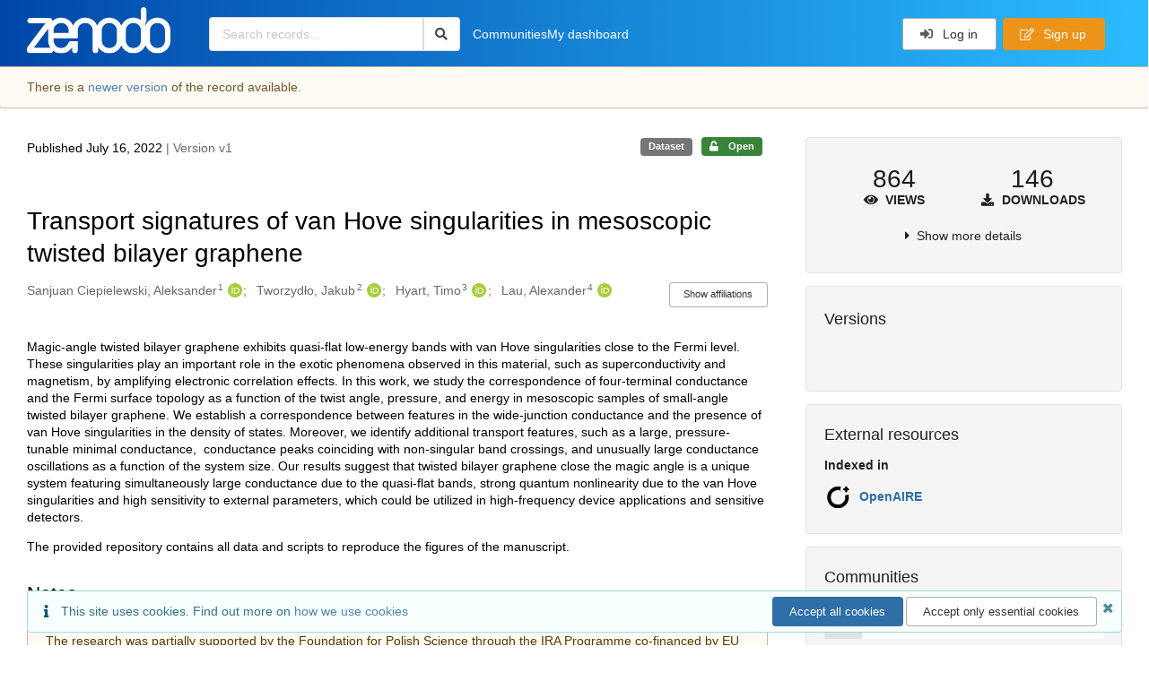

--- FILE ---
content_type: text/html; charset=utf-8
request_url: https://zenodo.org/records/6902662
body_size: 18755
content:



<!DOCTYPE html>
<html lang="en" dir="ltr">
  <head>
  
    
    <meta charset="utf-8">
    <meta http-equiv="X-UA-Compatible" content="IE=edge">
    <meta name="viewport" content="width=device-width, initial-scale=1">
    <meta name="google-site-verification" content="5fPGCLllnWrvFxH9QWI0l1TadV7byeEvfPcyK2VkS_s"/>
    <meta name="google-site-verification" content="Rp5zp04IKW-s1IbpTOGB7Z6XY60oloZD5C3kTM-AiY4"/>

    
    
    <meta name="generator" content="InvenioRDM 14.0"/>

    
    
    
  
    <meta name="description" content="Magic-angle twisted bilayer graphene exhibits quasi-flat low-energy bands with van Hove singularities close to the Fermi level. These singularities play an important role in the exotic phenomena observed in this material, such as superconductivity and magnetism, by amplifying electronic correlation effects. In this work, we study the correspondence of four-terminal conductance and the Fermi surface topology as a function of the twist angle, pressure, and energy in mesoscopic samples of small-angle twisted bilayer graphene. We establish a correspondence between features in the wide-junction conductance and the presence of van Hove singularities in the density of states. Moreover, we identify additional transport features, such as a large, pressure-tunable minimal conductance,  conductance peaks coinciding with non-singular band crossings, and unusually large conductance oscillations as a function of the system size. Our results suggest that twisted bilayer graphene close the magic angle is a unique system featuring simultaneously large conductance due to the quasi-flat bands, strong quantum nonlinearity due to the van Hove singularities and high sensitivity to external parameters, which could be utilized in high-frequency device applications and sensitive detectors. The provided repository contains all data and scripts to reproduce the figures of the manuscript." />
    <meta name="citation_title" content="Transport signatures of van Hove singularities in mesoscopic twisted bilayer graphene" />
    <meta name="citation_author" content="Sanjuan Ciepielewski, Aleksander" />
    <meta name="citation_author" content="Tworzydło, Jakub" />
    <meta name="citation_author" content="Hyart, Timo" />
    <meta name="citation_author" content="Lau, Alexander" />
    <meta name="citation_doi" content="10.5281/zenodo.6902662" />
    <meta name="citation_keywords" content="condensed matter physics" />
    <meta name="citation_keywords" content="twisted bilayer graphene" />
    <meta name="citation_keywords" content="flat bands" />
    <meta name="citation_keywords" content="van Hove singularities" />
    <meta name="citation_abstract_html_url" content="https://zenodo.org/records/6902662" />
    <meta property="og:title" content="Transport signatures of van Hove singularities in mesoscopic twisted bilayer graphene" />
    <meta property="og:description" content="Magic-angle twisted bilayer graphene exhibits quasi-flat low-energy bands with van Hove singularities close to the Fermi level. These singularities play an important role in the exotic phenomena observed in this material, such as superconductivity and magnetism, by amplifying electronic correlation effects. In this work, we study the correspondence of four-terminal conductance and the Fermi surface topology as a function of the twist angle, pressure, and energy in mesoscopic samples of small-angle twisted bilayer graphene. We establish a correspondence between features in the wide-junction conductance and the presence of van Hove singularities in the density of states. Moreover, we identify additional transport features, such as a large, pressure-tunable minimal conductance,  conductance peaks coinciding with non-singular band crossings, and unusually large conductance oscillations as a function of the system size. Our results suggest that twisted bilayer graphene close the magic angle is a unique system featuring simultaneously large conductance due to the quasi-flat bands, strong quantum nonlinearity due to the van Hove singularities and high sensitivity to external parameters, which could be utilized in high-frequency device applications and sensitive detectors. The provided repository contains all data and scripts to reproduce the figures of the manuscript." />
    <meta property="og:url" content="https://zenodo.org/records/6902662" />
    <meta property="og:site_name" content="Zenodo" />
    <meta name="twitter:card" content="summary" />
    <meta name="twitter:site" content="@zenodo_org" />
    <meta name="twitter:title" content="Transport signatures of van Hove singularities in mesoscopic twisted bilayer graphene" />
    <meta name="twitter:description" content="Magic-angle twisted bilayer graphene exhibits quasi-flat low-energy bands with van Hove singularities close to the Fermi level. These singularities play an important role in the exotic phenomena observed in this material, such as superconductivity and magnetism, by amplifying electronic correlation effects. In this work, we study the correspondence of four-terminal conductance and the Fermi surface topology as a function of the twist angle, pressure, and energy in mesoscopic samples of small-angle twisted bilayer graphene. We establish a correspondence between features in the wide-junction conductance and the presence of van Hove singularities in the density of states. Moreover, we identify additional transport features, such as a large, pressure-tunable minimal conductance,  conductance peaks coinciding with non-singular band crossings, and unusually large conductance oscillations as a function of the system size. Our results suggest that twisted bilayer graphene close the magic angle is a unique system featuring simultaneously large conductance due to the quasi-flat bands, strong quantum nonlinearity due to the van Hove singularities and high sensitivity to external parameters, which could be utilized in high-frequency device applications and sensitive detectors. The provided repository contains all data and scripts to reproduce the figures of the manuscript." />
    
    <link rel="alternate" type="application/zip" href="https://zenodo.org/records/6902662/files/tblg_conductance.zip">
    <link rel="item" type="application/zip" href="https://zenodo.org/records/6902662/files/tblg_conductance.zip">


<link rel="canonical" href="https://zenodo.org/records/6902662">
      <title>Transport signatures of van Hove singularities in mesoscopic twisted bilayer graphene</title>
      <link rel="shortcut icon" type="image/x-icon" href="/static/favicon.ico"/>
          <link rel="apple-touch-icon" sizes="120x120" href="/static/apple-touch-icon-120.png"/>
          <link rel="apple-touch-icon" sizes="152x152" href="/static/apple-touch-icon-152.png"/>
          <link rel="apple-touch-icon" sizes="167x167" href="/static/apple-touch-icon-167.png"/>
          <link rel="apple-touch-icon" sizes="180x180" href="/static/apple-touch-icon-180.png"/>
    
      <link rel="stylesheet" href="/static/dist/css/3526.2bdf02c28fcf25a2b8d3.css" />
      <!-- HTML5 shim and Respond.js for IE8 support of HTML5 elements and media queries -->
      <!--[if lt IE 9]>
        <script src="https://oss.maxcdn.com/html5shiv/3.7.2/html5shiv.min.js"></script>
        <script src="https://oss.maxcdn.com/respond/1.4.2/respond.min.js"></script>
      <![endif]-->
    
  </head>

  <body data-invenio-config='{"isMathJaxEnabled": "//cdnjs.cloudflare.com/ajax/libs/mathjax/3.2.2/es5/tex-mml-chtml.js?config=TeX-AMS-MML_HTMLorMML"}'  itemscope itemtype="http://schema.org/WebPage" data-spy="scroll" data-target=".scrollspy-target">
      <a id="skip-to-main" class="ui button primary ml-5 mt-5 skip-link" href="#main">Skip to main</a>
      <!--[if lt IE 8]>
        <p class="browserupgrade">You are using an <strong>outdated</strong> browser. Please <a href="http://browsehappy.com/">upgrade your browser</a> to improve your experience.</p>
      <![endif]-->
    

<div>
  <header class="theme header">

    <div class="outer-navbar">
      <div class="ui container invenio-header-container">
        <nav id="invenio-nav" class="ui inverted menu borderless p-0">
          <div class="item logo p-0">
                    <a class="logo-link" href="/">
                      <img class="ui image rdm-logo"
                            src="/static/images/invenio-rdm.svg"
                            alt="Zenodo home"/>
                    </a>
          </div>

          <div id="rdm-burger-toggle">
            <button
              id="rdm-burger-menu-icon"
              class="ui button transparent"
              aria-label="Menu"
              aria-haspopup="menu"
              aria-expanded="false"
              aria-controls="invenio-menu"
            >
              <span class="navicon" aria-hidden="true"></span>
            </button>
          </div>

          <nav
            id="invenio-menu"
            aria-labelledby="rdm-burger-menu-icon"
            class="ui fluid menu borderless mobile-hidden"
          >
            <button
              id="rdm-close-burger-menu-icon"
              class="ui button transparent"
              aria-label="Close menu"
            >
              <span class="navicon" aria-hidden="true"></span>
            </button>
    
    
    
      <div class="item p-0 search-bar">
        <div id="header-search-bar" data-options='[{"key": "records", "text": "All Zenodo", "value": "/search"}]'>
          <div class="ui fluid search">
            <div class="ui icon input">
              <input
                autocomplete="off"
                aria-label="Search records"
                placeholder="Search records..."
                type="text"
                tabindex="0"
                class="prompt"
                value=""
              >
              <i aria-hidden="true" class="search icon"></i>
            </div>
          </div>
        </div>
      </div>

                  <div class="item">
                    <a href="/communities">Communities</a>
                  </div>

              
                <div class="item">
                  <a href="/me/uploads">My dashboard</a>
                </div>
              
              <div class="right menu item">
    <form>
      <a
        href="/login/?next=/records/6902662"
        class="ui button auth-button" aria-busy="false" aria-live="polite" aria-label="Log in"
      >
        <i class="sign-in icon auth-icon" aria-hidden="true"></i>
        Log in
      </a>
      
        <a href="/signup/" class="ui button signup">
          <i class="edit outline icon"></i>
          Sign up
        </a>
      
    </form>
              </div>
          </nav>
        </nav>
      </div>
    </div>
      
      
    
      
    
    
  </header>
</div>

  <main id="main">
    <div class="invenio-page-body">
  <section id="banners" class="banners" aria-label="Information banner">
    <!-- COMMUNITY HEADER: hide it when displaying the submission request -->
    
      
    
    <!-- /COMMUNITY HEADER -->

    <!-- PREVIEW HEADER -->
    
    <!-- /PREVIEW HEADER -->

    
      <div class="ui warning flashed bottom attached manage message">
        <div class="ui container">
          <div class="ui relaxed grid">
            <div class="column">
              <div class="row">
                <p>
                  
                    There is a <a href="https://zenodo.org/records/6902662/latest"><b>newer version</b></a> of the record
                    available.
                  
                </p>
              </div>
            </div>
          </div>
        </div>
      </div>
    
  </section>


  <div class="ui container">
    <div class="ui relaxed grid mt-5">
      <div class="two column row top-padded">

        
        <article
          class="sixteen wide tablet eleven wide computer column main-record-content">
          

              

              

              <section id="record-info"
                       aria-label="Publication date and version number">
                <div class="ui grid middle aligned">
                  <div class="two column row">
                    <div class="left floated left aligned column">
                      <span class="ui" title="Publication date">
                        Published July 16, 2022
                      </span>
                      <span
                        class="label text-muted"> | Version v1</span>
                    </div>
                    <div class="right floated right aligned column">

                      
                        <span role="note"
                              class="ui label horizontal small neutral mb-5"
                              aria-label="Resource type"
                        >
                          Dataset
                        </span>
                      

                      <span role="note"
                            class="ui label horizontal small access-status open mb-5"
                            data-tooltip="The record and files are publicly accessible."
                            data-inverted=""
                            aria-label="Access status"
                      >
                        
                          <i class="icon unlock"
                             aria-hidden="true"></i>
                        
                        <span
                          aria-label="The record and files are publicly accessible.">
                          Open
                        </span>
                      </span>
                    </div>
                  </div>
                </div>
              </section>
              <div class="ui divider hidden"></div><section id="record-title-section"
                       aria-label="Record title and creators">
                <h1 id="record-title"
                    class="wrap-overflowing-text">Transport signatures of van Hove singularities in mesoscopic twisted bilayer graphene</h1>

                
                  <section id="creatibutors"
                           aria-label="Creators and contributors">

<div class="ui grid">
  
    <div class="row ui accordion affiliations">
      <div class="sixteen wide mobile twelve wide tablet thirteen wide computer column">
          <h3 class="sr-only">Creators</h3>
          <ul class="creatibutors">
            
  
  <li class="creatibutor-wrap separated">
    <a class="ui creatibutor-link"
      
        data-tooltip="International Research Centre MagTop, Institute of Physics, Polish Academy of Sciences , Al. Lotników 32/46, 02-668 Warsaw, Poland"
      
      href="/search?q=metadata.creators.person_or_org.name:%22Sanjuan+Ciepielewski,+Aleksander%22"
    >

      <span class="creatibutor-name">Sanjuan Ciepielewski, Aleksander</span><sup class="font-tiny">1</sup></a>
  

  
    
      
        
        <a href="https://orcid.org/0000-0001-5883-4903"
           aria-label="Sanjuan Ciepielewski, Aleksander's ORCID profile"
           title="Sanjuan Ciepielewski, Aleksander's ORCID profile">
          <img class="ml-5 inline-id-icon"
               src="/static/images/orcid.svg"
               alt="ORCID icon"/>
        </a>
      
    
      
    
      
    
      
    
  

  
  
</li>
  
  <li class="creatibutor-wrap separated">
    <a class="ui creatibutor-link"
      
        data-tooltip="Faculty of Physics, University of Warsaw, ulica Pasteura 5, 02-093 Warsaw, Poland"
      
      href="/search?q=metadata.creators.person_or_org.name:%22Tworzyd%C5%82o,+Jakub%22"
    >

      <span class="creatibutor-name">Tworzydło, Jakub</span><sup class="font-tiny">2</sup></a>
  

  
    
      
        
        <a href="https://orcid.org/0000-0003-3410-5460"
           aria-label="Tworzydło, Jakub's ORCID profile"
           title="Tworzydło, Jakub's ORCID profile">
          <img class="ml-5 inline-id-icon"
               src="/static/images/orcid.svg"
               alt="ORCID icon"/>
        </a>
      
    
      
    
      
    
      
    
  

  
  
</li>
  
  <li class="creatibutor-wrap separated">
    <a class="ui creatibutor-link"
      
        data-tooltip="Department of Applied Physics, Aalto University, 00076 Aalto, Espoo, Finland"
      
      href="/search?q=metadata.creators.person_or_org.name:%22Hyart,+Timo%22"
    >

      <span class="creatibutor-name">Hyart, Timo</span><sup class="font-tiny">3</sup></a>
  

  
    
      
        
        <a href="https://orcid.org/0000-0003-2587-9755"
           aria-label="Hyart, Timo's ORCID profile"
           title="Hyart, Timo's ORCID profile">
          <img class="ml-5 inline-id-icon"
               src="/static/images/orcid.svg"
               alt="ORCID icon"/>
        </a>
      
    
      
    
      
    
      
    
  

  
  
</li>
  
  <li class="creatibutor-wrap separated">
    <a class="ui creatibutor-link"
      
        data-tooltip="International Research Centre MagTop, Institute of Physics, Polish Academy of Sciences, Al. Lotników 32/46, 02-668 Warsaw, Poland"
      
      href="/search?q=metadata.creators.person_or_org.name:%22Lau,+Alexander%22"
    >

      <span class="creatibutor-name">Lau, Alexander</span><sup class="font-tiny">4</sup></a>
  

  
    
      
        
        <a href="https://orcid.org/0000-0001-6671-8056"
           aria-label="Lau, Alexander's ORCID profile"
           title="Lau, Alexander's ORCID profile">
          <img class="ml-5 inline-id-icon"
               src="/static/images/orcid.svg"
               alt="ORCID icon"/>
        </a>
      
    
      
    
      
    
      
    
  

  
  
</li>
  
          </ul>
      </div>

        
        
          
<div class="ui sixteen wide tablet three wide computer column title right aligned bottom aligned">
  <button class="ui affiliations-button trigger button mini mr-0"
          aria-controls="creators-affiliations"
          data-open-text="Show affiliations"
          data-close-text="Hide affiliations"
          aria-expanded="false"
  >
    Show affiliations
  </button>
</div>

<section class="ui sixteen wide column content" id="creators-affiliations" aria-label="Affiliations for creators">
  <ul>
    
    <li>
      1.

      

      International Research Centre MagTop, Institute of Physics, Polish Academy of Sciences , Al. Lotników 32/46, 02-668 Warsaw, Poland
    </li>
  
    <li>
      2.

      

      Faculty of Physics, University of Warsaw, ulica Pasteura 5, 02-093 Warsaw, Poland
    </li>
  
    <li>
      3.

      

      Department of Applied Physics, Aalto University, 00076 Aalto, Espoo, Finland
    </li>
  
    <li>
      4.

      

      International Research Centre MagTop, Institute of Physics, Polish Academy of Sciences, Al. Lotników 32/46, 02-668 Warsaw, Poland
    </li>
  

    </ul>
</section>

        

    </div>
  

  
</div>
                  </section>
                
              </section>



  <section id="description" class="rel-mt-2 rich-input-content" aria-label="Record description">
    <h2 id="description-heading" class="sr-only">Description</h2>
    
    <div style="word-wrap: break-word;">
      <p>Magic-angle twisted bilayer graphene exhibits quasi-flat low-energy bands with van Hove singularities close to the Fermi level. These singularities play an important role in the exotic phenomena observed in this material, such as superconductivity and magnetism, by amplifying electronic correlation effects. In this work, we study the correspondence of four-terminal conductance and the Fermi surface topology as a function of the twist angle, pressure, and energy in mesoscopic samples of small-angle twisted bilayer graphene. We establish a correspondence between features in the wide-junction conductance and the presence of van Hove singularities in the density of states. Moreover, we identify additional transport features, such as a large, pressure-tunable minimal conductance,&nbsp; conductance peaks coinciding with non-singular band crossings, and unusually large conductance oscillations as a function of the system size. Our results suggest that twisted bilayer graphene close the magic angle is a unique system featuring simultaneously large conductance due to the quasi-flat bands, strong quantum nonlinearity due to the van Hove singularities and high sensitivity to external parameters, which could be utilized in high-frequency device applications and sensitive detectors.</p>

<p>The provided repository contains all data and scripts to reproduce the figures of the manuscript.</p>
    </div>
  </section>



  
    
    
    <section
      id="additional-description-1"
      class="rel-mt-2 rich-input-content"
      aria-label="Notes"
    >
      <h2>
        Notes
        <span class="text-muted language">
          
        </span>
      </h2>
      
      
        <div class="ui message warning">
          The research was partially supported by the Foundation for Polish Science through the IRA Programme co-financed by EU within SG OP. T. H.  acknowledges the computational resources provided by the Aalto Science-IT project and the financial support from the Academy of Finland Project No.331094. A. L. acknowledges support from a Marie Sk{\l}odowska-Curie Individual Fellowship under grant MagTopCSL (ID 101029345). J.T. work was supported by the QuantERA II Call 2021 grant TOBIS, by Polish National Science Center via 2021/03/Y/ST3/00191. We acknowledge the access to the computing facilities of the Interdisciplinary Center of Modeling at the University of Warsaw, Grant No. G86-1064.
        </div>
      
    </section>
  
<section
      id="record-files" class="rel-mt-2 rel-mb-3"
      aria-label="Files"
    ><h2 id="files-heading">Files</h2>
            
  <div class="ui accordion panel mb-10 open" href="#files-preview-accordion-panel">
    <h3 class="active title panel-heading open m-0">
      <div
        role="button"
        id="files-preview-accordion-trigger"
        aria-controls="files-preview-accordion-panel"
        aria-expanded="true"
        tabindex="0"
        class="trigger"
        aria-label="File preview"
      >
        <span id="preview-file-title">tblg_conductance.zip</span>
        <i class="angle right icon" aria-hidden="true"></i>
      </div>
    </h3>
    <div
      role="region"
      id="files-preview-accordion-panel"
      aria-labelledby="files-preview-accordion-trigger"
      class="active content preview-container pt-0 open"
    >
      <div>
        
  
  <iframe
    title="Preview"
    class="preview-iframe"
    id="preview-iframe"
    name="preview-iframe"
    src="/records/6902662/preview/tblg_conductance.zip?include_deleted=0"
  >
  </iframe>
      </div>
    </div>
  </div>
  <div class="ui accordion panel mb-10 open" href="#files-list-accordion-panel">
    <h3 class="active title panel-heading open m-0">
      <div role="button" id="files-list-accordion-trigger" aria-controls="files-list-accordion-panel" aria-expanded="true" tabindex="0" class="trigger">
        Files
        <small class="text-muted"> (1.3 GB)</small>
        <i class="angle right icon" aria-hidden="true"></i>
      </div>
    </h3>

    <div role="region" id="files-list-accordion-panel" aria-labelledby="files-list-accordion-trigger" class="active content pt-0">
      
      <div>
        
  <table class="ui striped table files fluid open">
    <thead>
      <tr>
        <th>Name</th>
        <th>Size</th>
        <th class>
            
            <a role="button" class="ui compact mini button right floated archive-link" href="https://zenodo.org/api/records/6902662/files-archive">
              <i class="file archive icon button" aria-hidden="true"></i> Download all
            </a>
        </th>
      </tr>
    </thead>
    <tbody>
    
      
        
        
        <tr>
          <td class="ten wide">
            <div>
              <a href="/records/6902662/files/tblg_conductance.zip?download=1">tblg_conductance.zip</a>
            </div>
            <small class="ui text-muted font-tiny">md5:5166918732d82e185434ea85b197bf02
            <div class="ui icon inline-block" data-tooltip="This is the file fingerprint (checksum), which can be used to verify the file integrity.">
              <i class="question circle checksum icon"></i>
            </div>
            </small>
          </td>
          <td>1.3 GB</td>
          <td class="right aligned">
            <span>
              
                <a role="button" class="ui compact mini button preview-link" href="/records/6902662/preview/tblg_conductance.zip?include_deleted=0" target="preview-iframe" data-file-key="tblg_conductance.zip">
                  <i class="eye icon" aria-hidden="true"></i>Preview
                </a>
              
              <a role="button" class="ui compact mini button" href="/records/6902662/files/tblg_conductance.zip?download=1">
                <i class="download icon" aria-hidden="true"></i>Download
              </a>
            </span>
          </td>
        </tr>
      
    
    </tbody>
  </table>
      </div>
    </div>
  </div>

    </section>
              

  <section id="additional-details" class="rel-mt-2" aria-label="Additional record details">











  <h2 id="record-details-heading">Additional details</h2>

  <div class="ui divider"></div>

  

  

  

  
   
      <div class="ui grid">
        <div class="sixteen wide mobile four wide tablet three wide computer column">
          <h3 class="ui header">Funding</h3>
        </div>
        <div class="sixteen wide mobile twelve wide tablet thirteen wide computer column">
          <dl class="details-list">
            
  
    
  <dt class="ui tiny header">European Commission</dt><dt class="ui tiny header">
    <span class="mr-0 text-muted">
      
        MagTopCSL -
      Magnetism, Berry-curvature engineering and topology in chalcogenide superlattices and heterostructures</span><span class="ui mini basic label " id="number-label-0">
        101029345
      </span>
        <a href="https://cordis.europa.eu/projects/101029345" target="_blank"
          rel="noopener noreferrer" aria-label="Open external link">
          <i class="external alternate icon"></i>
        </a></dt>
  
    
  <dt class="ui tiny header">Research Council of Finland</dt><dt class="ui tiny header">
    <span class="mr-0 text-muted">
      Designer topological matter</span><span class="ui mini basic label " id="number-label-1">
        331094
      </span></dt>
  
    
  <dt class="ui tiny header">European Commission</dt><dt class="ui tiny header">
    <span class="mr-0 text-muted">
      
        QuantERA II -
      QuantERA II ERA-NET Cofund in Quantum Technologies</span><span class="ui mini basic label " id="number-label-2">
        101017733
      </span>
        <a href="https://cordis.europa.eu/projects/101017733" target="_blank"
          rel="noopener noreferrer" aria-label="Open external link">
          <i class="external alternate icon"></i>
        </a></dt>
  

          </dl>
        </div>
      </div>
    
    <div class="ui divider"></div>
  

  

  

  



  

  </section>
    
    <section
      id="citations-search"
      data-record-pids='{"doi": {"client": "datacite", "identifier": "10.5281/zenodo.6902662", "provider": "datacite"}, "oai": {"identifier": "oai:zenodo.org:6902662", "provider": "oai"}}'
      data-record-parent-pids='{"doi": {"client": "datacite", "identifier": "10.5281/zenodo.6902661", "provider": "datacite"}}'
      data-citations-endpoint="https://zenodo-broker.web.cern.ch/api/relationships"
      aria-label="Record citations"
      class="rel-mb-1"
    >
    </section>
  
        </article>

        
        <aside class="sixteen wide tablet five wide computer column sidebar"
               aria-label="Record details">
          




<section id="metrics" aria-label="Metrics" class="ui segment rdm-sidebar sidebar-container">


<div class="ui tiny two statistics rel-mt-1">
  
  

  <div class="ui statistic">
    <div class="value">864</div>
    <div class="label">
      <i aria-hidden="true" class="eye icon"></i>
      Views
    </div>
  </div>

  <div class="ui statistic">
    <div class="value">146</div>
    <div class="label">
      <i aria-hidden="true" class="download icon"></i>
      Downloads
    </div>
  </div>
</div>

<div class="ui accordion rel-mt-1 centered">
  <div class="title trigger" tabindex="0">
    <i class="caret right icon" aria-hidden="true"></i>
    <span
      data-open-text="Show more details"
      data-close-text="Show less details"
    >
      Show more details
    </span>
  </div>

  <div class="content">
    <table id="record-statistics" class="ui definition table fluid">
      <thead>
        <tr>
          <th></th>
          <th class="right aligned">All versions</th>
          <th class="right aligned">This version</th>
        </tr>
      </thead>
      <tbody>
        <tr>
          <td>
            Views
            <i
              tabindex="0"
              role="button"
              style="position:relative"
              class="popup-trigger question circle small icon"
              aria-expanded="false"
              aria-label="More info"
              data-variation="mini inverted"
            >
            </i>
            <p role="tooltip" class="popup-content ui flowing popup transition hidden">
              Total views
            </p>
          </td>
          <td data-label="All versions" class="right aligned">
  
    864
  
</td>
          <td data-label="This version" class="right aligned">
  
    451
  
</td>
        </tr>
        <tr>
          <td>
            Downloads
            <i
              tabindex="0"
              role="button"
              style="position:relative"
              class="popup-trigger question circle small icon"
              aria-expanded="false"
              aria-label="More info"
              data-variation="mini inverted"
            >
            </i>
            <p role="tooltip" class="popup-content ui flowing popup transition hidden">
              Total downloads
            </p>
          </td>
          <td data-label="All versions" class="right aligned">
  
    146
  
</td>
          <td data-label="This version" class="right aligned">
  
    55
  
</td>
        </tr>
        <tr>
          <td>
            Data volume
            <i
              tabindex="0"
              role="button"
              style="position:relative"
              class="popup-trigger question circle small icon"
              aria-expanded="false"
              aria-label="More info"
              data-variation="mini inverted"
            >
            </i>
            <p role="tooltip" class="popup-content ui flowing popup transition hidden">
              Total data volume
            </p>
          </td>

          <td data-label="All versions" class="right aligned">208.3 GB</td>
          <td data-label="This version" class="right aligned">71.5 GB</td>
        </tr>
      </tbody>
    </table>
    <p class="text-align-center rel-mt-1">
      <small>
        <a href="/help/statistics">More info on how stats are collected....</a>
      </small>
    </p>
  </div>

</div>

</section>

<div class="sidebar-container">
  <h2 class="ui medium top attached header mt-0">Versions</h2>
  <div id="record-versions" class="ui segment rdm-sidebar bottom attached pl-0 pr-0 pt-0">
    <div class="versions">
      <div id="recordVersions" data-record='{"access": {"embargo": {"active": false, "reason": null}, "files": "public", "record": "public", "status": "open"}, "created": "2022-08-17T16:37:48.473574+00:00", "custom_fields": {}, "deletion_status": {"is_deleted": false, "status": "P"}, "expanded": {"parent": {"access": {"owned_by": {"active": null, "blocked_at": null, "confirmed_at": null, "email": "", "id": "381373", "is_current_user": false, "links": {"avatar": "https://zenodo.org/api/users/381373/avatar.svg", "records_html": "https://zenodo.org/search/records?q=parent.access.owned_by.user:381373", "self": "https://zenodo.org/api/users/381373"}, "profile": {"affiliations": "", "full_name": ""}, "username": "ASCiepielewski", "verified_at": null}}}}, "files": {"count": 1, "enabled": true, "entries": {"tblg_conductance.zip": {"access": {"hidden": false}, "checksum": "md5:5166918732d82e185434ea85b197bf02", "ext": "zip", "id": "12c0dba7-c062-4add-832b-940c8e49ac95", "key": "tblg_conductance.zip", "links": {"content": "https://zenodo.org/api/records/6902662/files/tblg_conductance.zip/content", "self": "https://zenodo.org/api/records/6902662/files/tblg_conductance.zip"}, "metadata": null, "mimetype": "application/zip", "size": 1299123929, "storage_class": "L"}}, "order": [], "total_bytes": 1299123929}, "id": "6902662", "is_draft": false, "is_published": true, "links": {"access": "https://zenodo.org/api/records/6902662/access", "access_grants": "https://zenodo.org/api/records/6902662/access/grants", "access_links": "https://zenodo.org/api/records/6902662/access/links", "access_request": "https://zenodo.org/api/records/6902662/access/request", "access_users": "https://zenodo.org/api/records/6902662/access/users", "archive": "https://zenodo.org/api/records/6902662/files-archive", "archive_media": "https://zenodo.org/api/records/6902662/media-files-archive", "communities": "https://zenodo.org/api/records/6902662/communities", "communities-suggestions": "https://zenodo.org/api/records/6902662/communities-suggestions", "doi": "https://doi.org/10.5281/zenodo.6902662", "draft": "https://zenodo.org/api/records/6902662/draft", "file_modification": "https://zenodo.org/api/records/6902662/file-modification", "files": "https://zenodo.org/api/records/6902662/files", "latest": "https://zenodo.org/api/records/6902662/versions/latest", "latest_html": "https://zenodo.org/records/6902662/latest", "media_files": "https://zenodo.org/api/records/6902662/media-files", "parent": "https://zenodo.org/api/records/6902661", "parent_doi": "https://doi.org/10.5281/zenodo.6902661", "parent_doi_html": "https://zenodo.org/doi/10.5281/zenodo.6902661", "parent_html": "https://zenodo.org/records/6902661", "preview_html": "https://zenodo.org/records/6902662?preview=1", "request_deletion": "https://zenodo.org/api/records/6902662/request-deletion", "requests": "https://zenodo.org/api/records/6902662/requests", "reserve_doi": "https://zenodo.org/api/records/6902662/draft/pids/doi", "self": "https://zenodo.org/api/records/6902662", "self_doi": "https://doi.org/10.5281/zenodo.6902662", "self_doi_html": "https://zenodo.org/doi/10.5281/zenodo.6902662", "self_html": "https://zenodo.org/records/6902662", "self_iiif_manifest": "https://zenodo.org/api/iiif/record:6902662/manifest", "self_iiif_sequence": "https://zenodo.org/api/iiif/record:6902662/sequence/default", "versions": "https://zenodo.org/api/records/6902662/versions"}, "media_files": {"count": 0, "enabled": false, "entries": {}, "order": [], "total_bytes": 0}, "metadata": {"additional_descriptions": [{"description": "The research was partially supported by the Foundation for Polish Science through the IRA Programme co-financed by EU within SG OP. T. H.  acknowledges the computational resources provided by the Aalto Science-IT project and the financial support from the Academy of Finland Project No.331094. A. L. acknowledges support from a Marie Sk{\\l}odowska-Curie Individual Fellowship under grant MagTopCSL (ID 101029345). J.T. work was supported by the QuantERA II Call 2021 grant TOBIS, by Polish National Science Center via 2021/03/Y/ST3/00191. We acknowledge the access to the computing facilities of the Interdisciplinary Center of Modeling at the University of Warsaw, Grant No. G86-1064.", "type": {"id": "notes", "title": {"de": "Anmerkungen", "en": "Notes"}}}], "creators": [{"affiliations": [{"name": "International Research Centre MagTop, Institute of Physics, Polish Academy of Sciences , Al. Lotnik\u00f3w 32/46, 02-668 Warsaw, Poland"}], "person_or_org": {"family_name": "Sanjuan Ciepielewski", "given_name": "Aleksander", "identifiers": [{"identifier": "0000-0001-5883-4903", "scheme": "orcid"}], "name": "Sanjuan Ciepielewski, Aleksander", "type": "personal"}}, {"affiliations": [{"name": "Faculty of Physics, University of Warsaw, ulica Pasteura 5, 02-093 Warsaw, Poland"}], "person_or_org": {"family_name": "Tworzyd\u0142o", "given_name": "Jakub", "identifiers": [{"identifier": "0000-0003-3410-5460", "scheme": "orcid"}], "name": "Tworzyd\u0142o, Jakub", "type": "personal"}}, {"affiliations": [{"name": "Department of Applied Physics, Aalto University, 00076 Aalto, Espoo, Finland"}], "person_or_org": {"family_name": "Hyart", "given_name": "Timo", "identifiers": [{"identifier": "0000-0003-2587-9755", "scheme": "orcid"}], "name": "Hyart, Timo", "type": "personal"}}, {"affiliations": [{"name": "International Research Centre MagTop, Institute of Physics, Polish Academy of Sciences, Al. Lotnik\u00f3w 32/46, 02-668 Warsaw, Poland"}], "person_or_org": {"family_name": "Lau", "given_name": "Alexander", "identifiers": [{"identifier": "0000-0001-6671-8056", "scheme": "orcid"}], "name": "Lau, Alexander", "type": "personal"}}], "description": "\u003cp\u003eMagic-angle twisted bilayer graphene exhibits quasi-flat low-energy bands with van Hove singularities close to the Fermi level. These singularities play an important role in the exotic phenomena observed in this material, such as superconductivity and magnetism, by amplifying electronic correlation effects. In this work, we study the correspondence of four-terminal conductance and the Fermi surface topology as a function of the twist angle, pressure, and energy in mesoscopic samples of small-angle twisted bilayer graphene. We establish a correspondence between features in the wide-junction conductance and the presence of van Hove singularities in the density of states. Moreover, we identify additional transport features, such as a large, pressure-tunable minimal conductance,\u0026nbsp; conductance peaks coinciding with non-singular band crossings, and unusually large conductance oscillations as a function of the system size. Our results suggest that twisted bilayer graphene close the magic angle is a unique system featuring simultaneously large conductance due to the quasi-flat bands, strong quantum nonlinearity due to the van Hove singularities and high sensitivity to external parameters, which could be utilized in high-frequency device applications and sensitive detectors.\u003c/p\u003e\n\n\u003cp\u003eThe provided repository contains all data and scripts to reproduce the figures of the manuscript.\u003c/p\u003e", "funding": [{"award": {"acronym": "MagTopCSL", "id": "00k4n6c32::101029345", "identifiers": [{"identifier": "https://cordis.europa.eu/projects/101029345", "scheme": "url"}], "number": "101029345", "program": "H2020-EU.1.3.", "title": {"en": "Magnetism, Berry-curvature engineering and topology in chalcogenide superlattices and heterostructures"}}, "funder": {"id": "00k4n6c32", "name": "European Commission"}}, {"award": {"id": "05k73zm37::331094", "number": "331094", "title": {"en": "Designer topological matter"}}, "funder": {"id": "05k73zm37", "name": "Research Council of Finland"}}, {"award": {"acronym": "QuantERA II", "id": "00k4n6c32::101017733", "identifiers": [{"identifier": "https://cordis.europa.eu/projects/101017733", "scheme": "url"}], "number": "101017733", "program": "H2020-EU.1.2.", "title": {"en": "QuantERA II ERA-NET Cofund in Quantum Technologies"}}, "funder": {"id": "00k4n6c32", "name": "European Commission"}}], "languages": [{"id": "eng", "title": {"en": "English"}}], "publication_date": "2022-07-16", "publisher": "Zenodo", "resource_type": {"id": "dataset", "title": {"de": "Datensatz", "en": "Dataset"}}, "rights": [{"description": {"en": ""}, "id": "bsd-3-clause", "props": {"scheme": "spdx", "url": "https://opensource.org/licenses/BSD-3-Clause"}, "title": {"en": "BSD 3-Clause \"New\" or \"Revised\" License"}}], "subjects": [{"subject": "condensed matter physics"}, {"subject": "twisted bilayer graphene"}, {"subject": "flat bands"}, {"subject": "van Hove singularities"}], "title": "Transport signatures of van Hove singularities in mesoscopic twisted bilayer graphene"}, "parent": {"access": {"owned_by": {"user": "381373"}, "settings": {"accept_conditions_text": null, "allow_guest_requests": false, "allow_user_requests": false, "secret_link_expiration": 0}}, "communities": {"entries": [{"access": {"member_policy": "open", "members_visibility": "restricted", "record_submission_policy": "open", "review_policy": "closed", "visibility": "public"}, "children": {"allow": true}, "created": "2022-11-23T15:53:29.436323+00:00", "custom_fields": {}, "deletion_status": {"is_deleted": false, "status": "P"}, "id": "f0a8b890-f97a-4eb2-9eac-8b8a712d3a6c", "links": {}, "metadata": {"curation_policy": "\u003ch2\u003eCuration policy\u003c/h2\u003e\n\u003cp\u003eThe EU Open Research Repository serves as a repository for research outputs (data, software, posters, presentations, publications, etc) which have been funded under an EU research funding programme such as Horizon Europe, Euratom or earlier Framework Programmes.\u003c/p\u003e\n\u003cp\u003eThe community is managed by CERN on behalf of the European Commission.\u0026nbsp;\u003c/p\u003e\n\u003cp\u003e\u003ca href=\"https://about.zenodo.org/policies/\"\u003eZenodo\u0026rsquo;s general policies\u003c/a\u003e and \u003ca href=\"https://about.zenodo.org/terms/\"\u003eTerms of Use\u003c/a\u003e apply to all content.\u003c/p\u003e\n\u003ch3\u003eScope\u003c/h3\u003e\n\u003cp\u003eThe EU Open Research Repository accepts all digital research objects which is a research output stemming from one of EU\u0026rsquo;s research and innovation funding programmes. The funding programmes currently include:\u003c/p\u003e\n\u003cul\u003e\n\u003cli\u003e\n\u003cp\u003eHorizon Europe (including ERC, MSCA), earlier Framework Programmes (eg Horizon 2020) as well as Euratom.\u003c/p\u003e\n\u003c/li\u003e\n\u003c/ul\u003e\n\u003cp\u003eIn line with the principle as open as possible, as closed as necessary both public and restricted content is accepted. See note on how \u003ca href=\"https://about.zenodo.org/infrastructure/\"\u003eZenodo handles restricted content\u003c/a\u003e.\u003c/p\u003e\n\u003ch3\u003eContent submission\u003c/h3\u003e\n\u003cp\u003eEU programme beneficiaries are eligible to submit content to the community. The community supports three types of content submissions:\u003c/p\u003e\n\u003cul\u003e\n\u003cli\u003e\n\u003cp\u003eSubmission via an EU Project Community (through user interface or programmatic APIs).\u003c/p\u003e\n\u003c/li\u003e\n\u003cli\u003e\n\u003cp\u003eSubmission directly to the EU Open Research Repository.\u003c/p\u003e\n\u003c/li\u003e\n\u003cli\u003e\n\u003cp\u003eAutomated harvesting from existing Zenodo content.\u003c/p\u003e\n\u003c/li\u003e\n\u003c/ul\u003e\n\u003ch4\u003eProject community (preferred)\u003c/h4\u003e\n\u003cp\u003eA representative of an EU project may request an EU Project Community and invite other project participants as members of the community. The project community is linked to one or more European Commission grants. All records in the project community are automatically integrated into the EU Open Research Repository immediately upon acceptance into the project community.\u0026nbsp;\u003c/p\u003e\n\u003ch4\u003eDirect submission\u003c/h4\u003e\n\u003cp\u003eAny user may submit a record directly to the EU Open Research Repository. The submission will be moderated by Zenodo staff for compliance with the minimal required metadata requirements and its correctness.\u003c/p\u003e\n\u003ch4\u003eAutomated harvesting\u003c/h4\u003e\n\u003cp\u003eRecords found among Zenodo\u0026rsquo;s existing content will on a regular basis automatically be integrated if they are found to comply with the requirements. The submissions through this method are integrated into the EU Open Research Repository with delay in a fully automated way.\u003c/p\u003e\n\u003ch3\u003eDescriptive information\u003c/h3\u003e\n\u003ch4\u003eMinimal metadata requirements\u003c/h4\u003e\n\u003cp\u003eRecords in the EU Open Research Repository are required to comply with the following minimal metadata requirements:\u003c/p\u003e\n\u003cul\u003e\n\u003cli\u003e\n\u003cp\u003eVisibility: Both public and restricted (with or without embargo and/or access request)\u003c/p\u003e\n\u003c/li\u003e\n\u003cli\u003e\n\u003cp\u003eResource types: All resource types.\u003c/p\u003e\n\u003c/li\u003e\n\u003cli\u003e\n\u003cp\u003eLicenses: Public and embargoed records MUST specify a license. The chosen license SHOULD be compliant with the Horizon Europe open science requirements (see \u003ca href=\"/communities/eu/pages/open-science\"\u003eOpen Science in Horizon Europe\u003c/a\u003e)\u003c/p\u003e\n\u003c/li\u003e\n\u003cli\u003e\n\u003cp\u003eFunding information: Records MUST specify at least one grant from the European Commission.\u003c/p\u003e\n\u003c/li\u003e\n\u003cli\u003eJournal articles: Records MUST specify at the publishing venue (e.g. the journal the article was published in).\u003c/li\u003e\n\u003cli\u003e\n\u003cp\u003eCreators: Creators SHOULD be identified with a persistent identifier (e.g. ORCID, GND, \u0026hellip;), and affiliations SHOULD be identified with a persistent identifier (e.g. ROR, ISNI, \u0026hellip;)\u003c/p\u003e\n\u003c/li\u003e\n\u003cli\u003e\n\u003cp\u003eSubjects: Records SHOULD specify one or more fields of science from the \u003ca href=\"https://op.europa.eu/en/web/eu-vocabularies/euroscivoc\"\u003eEuropean Science Vocabulary\u003c/a\u003e.\u003c/p\u003e\n\u003c/li\u003e\n\u003c/ul\u003e\n\u003cp\u003eThese metadata requirements comes from the related open science requirements in Horizon Europe which are detailed in each project\u0027s grant agreement.\u003c/p\u003e\n\u003ch3\u003eReview \u0026amp; moderation\u003c/h3\u003e\n\u003cp\u003eAll submissions undergo automated curation checks for compliance with the policy. Submissions through project communities are in addition reviewed by the project community. Submission directly to the EU Open Research Repository is in addiotn reviewed by Zenodo staff.\u003c/p\u003e\n\u003cp\u003eCommunity curators may at any point edit metadata of the records in the community without notice through human or automated processing. The curators may at their sole discretion remove records from the community that are deemed not to comply with the content and curation policy or which are deemed of insufficient quality.\u003c/p\u003e\n\u003ch3\u003eUpdates\u003c/h3\u003e\n\u003cp\u003eThe content and curation policy is subject to change by the community owner at any time and without notice, other than through updating this page.\u003c/p\u003e", "description": "Open repository for EU-funded research outputs from Horizon Europe, Euratom, and earlier Framework Programmes.", "funding": [{"funder": {"id": "00k4n6c32"}}], "organizations": [{"id": "00k4n6c32"}], "page": "\u003ch2\u003eAbout\u003c/h2\u003e\n\u003cp\u003eThe EU Open Research Repository is a Zenodo-community dedicated to fostering open science and enhancing the visibility and accessibility of research outputs funded by the European Union. The community is managed by CERN on behalf of the European Commission.\u003c/p\u003e\n\u003ch3\u003eMission\u003c/h3\u003e\n\u003cp\u003eThe mission of the repository is to support the implementation of the EU\u0027s open science policy, providing a trusted and comprehensive space for researchers to share their research outputs such as data, software, reports, presentations, posters and more. The EU Open Research Repository simplifies the process of complying with open science requirements, ensuring that research outputs from Horizon Europe, Euratom, and earlier Framework Programmes are freely accessible, thereby accelerating scientific discovery and innovation.\u003c/p\u003e\n\u003ch3\u003eEU Open Research Repository vs Open Research Europe (ORE)\u003c/h3\u003e\n\u003cp\u003eThe EU Open Research Repository serves as a complementary platform to the \u003ca href=\"https://open-research-europe.ec.europa.eu/\"\u003eOpen Research Europe\u003c/a\u003e (ORE) publishing platform. Open Research Europe focuses on providing a publishing venue for peer-reviewed articles, ensuring that research meets rigorous academic standards. The EU Open Research Repository provides a space for all the other research outputs including data sets, software, posters, and presentations that are out of scope for ORE. This holistic approach enables researchers to not only publish their findings but also share the underlying data and materials that support their work, fostering transparency and reproducibility in the scientific process.\u0026nbsp;\u003c/p\u003e\n\u003ch3\u003eFunding\u003c/h3\u003e\n\u003cp\u003eThe EU Open Research Repository is funded by the European Union under grant agreement no. \u003ca href=\"https://cordis.europa.eu/project/id/101122956\"\u003e101122956\u003c/a\u003e (HORIZON-ZEN). For more information about the project see\u0026nbsp;\u003ca href=\"https://about.zenodo.org/projects/horizon-zen/\"\u003ehttps://about.zenodo.org/projects/horizon-zen/.\u003c/a\u003e\u003c/p\u003e", "title": "EU Open Research Repository", "type": {"id": "organization"}, "website": "https://research-and-innovation.ec.europa.eu"}, "revision_id": 23, "slug": "eu", "theme": {"brand": "horizon", "enabled": true, "style": {"font": {"family": "Arial, sans-serif", "size": "16px", "weight": 600}, "mainHeaderBackgroundColor": "#FFFFFF", "primaryColor": "#004494", "primaryTextColor": "#FFFFFF", "secondaryColor": "#FFD617", "secondaryTextColor": "#000000", "tertiaryColor": "#e3eefd", "tertiaryTextColor": "#1c5694"}}, "updated": "2025-03-30T18:32:53.868593+00:00"}], "ids": ["f0a8b890-f97a-4eb2-9eac-8b8a712d3a6c"]}, "id": "6902661", "pids": {"doi": {"client": "datacite", "identifier": "10.5281/zenodo.6902661", "provider": "datacite"}}}, "pids": {"doi": {"client": "datacite", "identifier": "10.5281/zenodo.6902662", "provider": "datacite"}, "oai": {"identifier": "oai:zenodo.org:6902662", "provider": "oai"}}, "revision_id": 4, "stats": {"all_versions": {"data_volume": 208318698514.0, "downloads": 159, "unique_downloads": 146, "unique_views": 864, "views": 899}, "this_version": {"data_volume": 71451816095.0, "downloads": 55, "unique_downloads": 55, "unique_views": 451, "views": 462}}, "status": "published", "swh": {}, "ui": {"access_status": {"description_l10n": "The record and files are publicly accessible.", "embargo_date_l10n": null, "icon": "unlock", "id": "open", "message_class": "", "title_l10n": "Open"}, "additional_descriptions": [{"description": "The research was partially supported by the Foundation for Polish Science through the IRA Programme co-financed by EU within SG OP. T. H.  acknowledges the computational resources provided by the Aalto Science-IT project and the financial support from the Academy of Finland Project No.331094. A. L. acknowledges support from a Marie Sk{\\l}odowska-Curie Individual Fellowship under grant MagTopCSL (ID 101029345). J.T. work was supported by the QuantERA II Call 2021 grant TOBIS, by Polish National Science Center via 2021/03/Y/ST3/00191. We acknowledge the access to the computing facilities of the Interdisciplinary Center of Modeling at the University of Warsaw, Grant No. G86-1064.", "type": {"id": "notes", "title_l10n": "Notes"}}], "created_date_l10n_long": "August 17, 2022", "creators": {"affiliations": [[1, "International Research Centre MagTop, Institute of Physics, Polish Academy of Sciences , Al. Lotnik\u00f3w 32/46, 02-668 Warsaw, Poland", null], [2, "Faculty of Physics, University of Warsaw, ulica Pasteura 5, 02-093 Warsaw, Poland", null], [3, "Department of Applied Physics, Aalto University, 00076 Aalto, Espoo, Finland", null], [4, "International Research Centre MagTop, Institute of Physics, Polish Academy of Sciences, Al. Lotnik\u00f3w 32/46, 02-668 Warsaw, Poland", null]], "creators": [{"affiliations": [[1, "International Research Centre MagTop, Institute of Physics, Polish Academy of Sciences , Al. Lotnik\u00f3w 32/46, 02-668 Warsaw, Poland"]], "person_or_org": {"family_name": "Sanjuan Ciepielewski", "given_name": "Aleksander", "identifiers": [{"identifier": "0000-0001-5883-4903", "scheme": "orcid"}], "name": "Sanjuan Ciepielewski, Aleksander", "type": "personal"}}, {"affiliations": [[2, "Faculty of Physics, University of Warsaw, ulica Pasteura 5, 02-093 Warsaw, Poland"]], "person_or_org": {"family_name": "Tworzyd\u0142o", "given_name": "Jakub", "identifiers": [{"identifier": "0000-0003-3410-5460", "scheme": "orcid"}], "name": "Tworzyd\u0142o, Jakub", "type": "personal"}}, {"affiliations": [[3, "Department of Applied Physics, Aalto University, 00076 Aalto, Espoo, Finland"]], "person_or_org": {"family_name": "Hyart", "given_name": "Timo", "identifiers": [{"identifier": "0000-0003-2587-9755", "scheme": "orcid"}], "name": "Hyart, Timo", "type": "personal"}}, {"affiliations": [[4, "International Research Centre MagTop, Institute of Physics, Polish Academy of Sciences, Al. Lotnik\u00f3w 32/46, 02-668 Warsaw, Poland"]], "person_or_org": {"family_name": "Lau", "given_name": "Alexander", "identifiers": [{"identifier": "0000-0001-6671-8056", "scheme": "orcid"}], "name": "Lau, Alexander", "type": "personal"}}]}, "custom_fields": {}, "description_stripped": "Magic-angle twisted bilayer graphene exhibits quasi-flat low-energy bands with van Hove singularities close to the Fermi level. These singularities play an important role in the exotic phenomena observed in this material, such as superconductivity and magnetism, by amplifying electronic correlation effects. In this work, we study the correspondence of four-terminal conductance and the Fermi surface topology as a function of the twist angle, pressure, and energy in mesoscopic samples of small-angle twisted bilayer graphene. We establish a correspondence between features in the wide-junction conductance and the presence of van Hove singularities in the density of states. Moreover, we identify additional transport features, such as a large, pressure-tunable minimal conductance,\u00a0 conductance peaks coinciding with non-singular band crossings, and unusually large conductance oscillations as a function of the system size. Our results suggest that twisted bilayer graphene close the magic angle is a unique system featuring simultaneously large conductance due to the quasi-flat bands, strong quantum nonlinearity due to the van Hove singularities and high sensitivity to external parameters, which could be utilized in high-frequency device applications and sensitive detectors.\n\n\nThe provided repository contains all data and scripts to reproduce the figures of the manuscript.", "funding": [{"award": {"acronym": "MagTopCSL", "id": "00k4n6c32::101029345", "identifiers": [{"identifier": "https://cordis.europa.eu/projects/101029345", "scheme": "url"}], "number": "101029345", "program": "H2020-EU.1.3.", "title_l10n": "Magnetism, Berry-curvature engineering and topology in chalcogenide superlattices and heterostructures"}, "funder": {"id": "00k4n6c32", "name": "European Commission"}}, {"award": {"id": "05k73zm37::331094", "number": "331094", "title_l10n": "Designer topological matter"}, "funder": {"id": "05k73zm37", "name": "Research Council of Finland"}}, {"award": {"acronym": "QuantERA II", "id": "00k4n6c32::101017733", "identifiers": [{"identifier": "https://cordis.europa.eu/projects/101017733", "scheme": "url"}], "number": "101017733", "program": "H2020-EU.1.2.", "title_l10n": "QuantERA II ERA-NET Cofund in Quantum Technologies"}, "funder": {"id": "00k4n6c32", "name": "European Commission"}}], "is_draft": false, "languages": [{"id": "eng", "title_l10n": "English"}], "publication_date_l10n_long": "July 16, 2022", "publication_date_l10n_medium": "Jul 16, 2022", "resource_type": {"id": "dataset", "title_l10n": "Dataset"}, "rights": [{"description_l10n": "", "id": "bsd-3-clause", "props": {"scheme": "spdx", "url": "https://opensource.org/licenses/BSD-3-Clause"}, "title_l10n": "BSD 3-Clause \"New\" or \"Revised\" License"}], "updated_date_l10n_long": "November 24, 2022", "version": "v1"}, "updated": "2022-11-24T11:49:32.680052+00:00", "versions": {"index": 1, "is_latest": false}}' data-preview='false'>
        <div class="rel-p-1"></div>
        <div class="ui fluid placeholder rel-mr-1 rel-ml-1"></div>
        <div class="header">
          <div class="line"></div>
          <div class="line"></div>
          <div class="line"></div>
        </div>
      </div>
    </div>
  </div>
</div><div class="sidebar-container">
  <h2 class="ui small top attached header">External resources</h2>
  <dl id="external-resource" aria-label="External resources" class="ui bottom attached segment rdm-sidebar external resource details-list">

    <dt class="ui tiny header">Indexed in</dt>
      <ul class="ui list no-bullet m-0">
              <li class="item flex align-items-center">

                
                  <img class="ui image" src="/static/images/openaire.svg" alt="" width="32">
                

                <div class="content">
                  <a
                    class="header"
                    href="https://explore.openaire.eu/search/result?pid=10.5281/zenodo.6902662"
                    target="_blank"
                    rel="noreferrer"
                  >OpenAIRE
                  </a>

                  </div>
              </li></ul></dl>
</div><div
  id="sidebar-communities-manage"
  data-user-communities-memberships='{}'
  data-record-community-endpoint='https://zenodo.org/api/records/6902662/communities'
  data-record-community-search-endpoint='https://zenodo.org/api/records/6902662/communities-suggestions'
  data-record-community-search-config='{"aggs": [{"aggName": "type", "field": "type", "title": "Type"}, {"aggName": "funder", "field": "metadata.funding.funder", "title": "Funders"}, {"aggName": "organization", "field": "metadata.organizations", "title": "Organizations"}], "appId": "InvenioAppRdm.RecordCommunitiesSuggestions", "defaultSortingOnEmptyQueryString": [{"sortBy": "newest"}], "initialQueryState": {"filters": [], "hiddenParams": null, "layout": "list", "page": 1, "size": 10, "sortBy": "bestmatch"}, "layoutOptions": {"gridView": false, "listView": true}, "paginationOptions": {"defaultValue": 10, "maxTotalResults": 10000, "resultsPerPage": [{"text": "10", "value": 10}, {"text": "20", "value": 20}]}, "searchApi": {"axios": {"headers": {"Accept": "application/vnd.inveniordm.v1+json"}, "url": "https://zenodo.org/api/records/6902662/communities-suggestions", "withCredentials": true}, "invenio": {"requestSerializer": "InvenioRecordsResourcesRequestSerializer"}}, "sortOptions": [{"sortBy": "bestmatch", "text": "Best match"}, {"sortBy": "newest", "text": "Newest"}, {"sortBy": "oldest", "text": "Oldest"}], "sortOrderDisabled": true}'
  data-record-user-community-search-endpoint=''
  data-record-user-community-search-config='{"aggs": [{"aggName": "type", "field": "type", "title": "Type"}, {"aggName": "funder", "field": "metadata.funding.funder", "title": "Funders"}, {"aggName": "organization", "field": "metadata.organizations", "title": "Organizations"}], "appId": "InvenioAppRdm.RecordUserCommunitiesSuggestions", "defaultSortingOnEmptyQueryString": [{"sortBy": "newest"}], "initialQueryState": {"filters": [], "hiddenParams": [["membership", "true"]], "layout": "list", "page": 1, "size": 10, "sortBy": "bestmatch"}, "layoutOptions": {"gridView": false, "listView": true}, "paginationOptions": {"defaultValue": 10, "maxTotalResults": 10000, "resultsPerPage": [{"text": "10", "value": 10}, {"text": "20", "value": 20}]}, "searchApi": {"axios": {"headers": {"Accept": "application/vnd.inveniordm.v1+json"}, "url": "https://zenodo.org/api/records/6902662/communities-suggestions", "withCredentials": true}, "invenio": {"requestSerializer": "InvenioRecordsResourcesRequestSerializer"}}, "sortOptions": [{"sortBy": "bestmatch", "text": "Best match"}, {"sortBy": "newest", "text": "Newest"}, {"sortBy": "oldest", "text": "Oldest"}], "sortOrderDisabled": true}'
  data-pending-communities-search-config='{"aggs": [{"aggName": "type", "field": "type", "title": "Type"}, {"aggName": "status", "field": "status", "title": "Status"}], "appId": "InvenioAppRdm.RecordRequests", "defaultSortingOnEmptyQueryString": [{"sortBy": "newest"}], "initialQueryState": {"filters": [], "hiddenParams": [["expand", "1"], ["is_open", "true"], ["type", "community-inclusion"], ["type", "community-submission"]], "layout": "list", "page": 1, "size": 10, "sortBy": "bestmatch"}, "layoutOptions": {"gridView": false, "listView": true}, "paginationOptions": {"defaultValue": 10, "maxTotalResults": 10000, "resultsPerPage": [{"text": "10", "value": 10}, {"text": "20", "value": 20}, {"text": "50", "value": 50}]}, "searchApi": {"axios": {"headers": {"Accept": "application/json"}, "url": "https://zenodo.org/api/records/6902662/requests", "withCredentials": true}, "invenio": {"requestSerializer": "InvenioRecordsResourcesRequestSerializer"}}, "sortOptions": [{"sortBy": "bestmatch", "text": "Best match"}, {"sortBy": "newest", "text": "Newest"}, {"sortBy": "oldest", "text": "Oldest"}, {"sortBy": "newestactivity", "text": "Newest activity"}, {"sortBy": "oldestactivity", "text": "Oldest activity"}], "sortOrderDisabled": true}'
  data-permissions='{"can_edit": false, "can_immediately_delete": false, "can_manage": false, "can_media_read_files": true, "can_moderate": false, "can_new_version": false, "can_read_files": true, "can_request_deletion": false, "can_review": false, "can_update_draft": false, "can_view": false}'
  data-record='{"access": {"embargo": {"active": false, "reason": null}, "files": "public", "record": "public", "status": "open"}, "created": "2022-08-17T16:37:48.473574+00:00", "custom_fields": {}, "deletion_status": {"is_deleted": false, "status": "P"}, "expanded": {"parent": {"access": {"owned_by": {"active": null, "blocked_at": null, "confirmed_at": null, "email": "", "id": "381373", "is_current_user": false, "links": {"avatar": "https://zenodo.org/api/users/381373/avatar.svg", "records_html": "https://zenodo.org/search/records?q=parent.access.owned_by.user:381373", "self": "https://zenodo.org/api/users/381373"}, "profile": {"affiliations": "", "full_name": ""}, "username": "ASCiepielewski", "verified_at": null}}}}, "files": {"count": 1, "enabled": true, "entries": {"tblg_conductance.zip": {"access": {"hidden": false}, "checksum": "md5:5166918732d82e185434ea85b197bf02", "ext": "zip", "id": "12c0dba7-c062-4add-832b-940c8e49ac95", "key": "tblg_conductance.zip", "links": {"content": "https://zenodo.org/api/records/6902662/files/tblg_conductance.zip/content", "self": "https://zenodo.org/api/records/6902662/files/tblg_conductance.zip"}, "metadata": null, "mimetype": "application/zip", "size": 1299123929, "storage_class": "L"}}, "order": [], "total_bytes": 1299123929}, "id": "6902662", "is_draft": false, "is_published": true, "links": {"access": "https://zenodo.org/api/records/6902662/access", "access_grants": "https://zenodo.org/api/records/6902662/access/grants", "access_links": "https://zenodo.org/api/records/6902662/access/links", "access_request": "https://zenodo.org/api/records/6902662/access/request", "access_users": "https://zenodo.org/api/records/6902662/access/users", "archive": "https://zenodo.org/api/records/6902662/files-archive", "archive_media": "https://zenodo.org/api/records/6902662/media-files-archive", "communities": "https://zenodo.org/api/records/6902662/communities", "communities-suggestions": "https://zenodo.org/api/records/6902662/communities-suggestions", "doi": "https://doi.org/10.5281/zenodo.6902662", "draft": "https://zenodo.org/api/records/6902662/draft", "file_modification": "https://zenodo.org/api/records/6902662/file-modification", "files": "https://zenodo.org/api/records/6902662/files", "latest": "https://zenodo.org/api/records/6902662/versions/latest", "latest_html": "https://zenodo.org/records/6902662/latest", "media_files": "https://zenodo.org/api/records/6902662/media-files", "parent": "https://zenodo.org/api/records/6902661", "parent_doi": "https://doi.org/10.5281/zenodo.6902661", "parent_doi_html": "https://zenodo.org/doi/10.5281/zenodo.6902661", "parent_html": "https://zenodo.org/records/6902661", "preview_html": "https://zenodo.org/records/6902662?preview=1", "request_deletion": "https://zenodo.org/api/records/6902662/request-deletion", "requests": "https://zenodo.org/api/records/6902662/requests", "reserve_doi": "https://zenodo.org/api/records/6902662/draft/pids/doi", "self": "https://zenodo.org/api/records/6902662", "self_doi": "https://doi.org/10.5281/zenodo.6902662", "self_doi_html": "https://zenodo.org/doi/10.5281/zenodo.6902662", "self_html": "https://zenodo.org/records/6902662", "self_iiif_manifest": "https://zenodo.org/api/iiif/record:6902662/manifest", "self_iiif_sequence": "https://zenodo.org/api/iiif/record:6902662/sequence/default", "versions": "https://zenodo.org/api/records/6902662/versions"}, "media_files": {"count": 0, "enabled": false, "entries": {}, "order": [], "total_bytes": 0}, "metadata": {"additional_descriptions": [{"description": "The research was partially supported by the Foundation for Polish Science through the IRA Programme co-financed by EU within SG OP. T. H.  acknowledges the computational resources provided by the Aalto Science-IT project and the financial support from the Academy of Finland Project No.331094. A. L. acknowledges support from a Marie Sk{\\l}odowska-Curie Individual Fellowship under grant MagTopCSL (ID 101029345). J.T. work was supported by the QuantERA II Call 2021 grant TOBIS, by Polish National Science Center via 2021/03/Y/ST3/00191. We acknowledge the access to the computing facilities of the Interdisciplinary Center of Modeling at the University of Warsaw, Grant No. G86-1064.", "type": {"id": "notes", "title": {"de": "Anmerkungen", "en": "Notes"}}}], "creators": [{"affiliations": [{"name": "International Research Centre MagTop, Institute of Physics, Polish Academy of Sciences , Al. Lotnik\u00f3w 32/46, 02-668 Warsaw, Poland"}], "person_or_org": {"family_name": "Sanjuan Ciepielewski", "given_name": "Aleksander", "identifiers": [{"identifier": "0000-0001-5883-4903", "scheme": "orcid"}], "name": "Sanjuan Ciepielewski, Aleksander", "type": "personal"}}, {"affiliations": [{"name": "Faculty of Physics, University of Warsaw, ulica Pasteura 5, 02-093 Warsaw, Poland"}], "person_or_org": {"family_name": "Tworzyd\u0142o", "given_name": "Jakub", "identifiers": [{"identifier": "0000-0003-3410-5460", "scheme": "orcid"}], "name": "Tworzyd\u0142o, Jakub", "type": "personal"}}, {"affiliations": [{"name": "Department of Applied Physics, Aalto University, 00076 Aalto, Espoo, Finland"}], "person_or_org": {"family_name": "Hyart", "given_name": "Timo", "identifiers": [{"identifier": "0000-0003-2587-9755", "scheme": "orcid"}], "name": "Hyart, Timo", "type": "personal"}}, {"affiliations": [{"name": "International Research Centre MagTop, Institute of Physics, Polish Academy of Sciences, Al. Lotnik\u00f3w 32/46, 02-668 Warsaw, Poland"}], "person_or_org": {"family_name": "Lau", "given_name": "Alexander", "identifiers": [{"identifier": "0000-0001-6671-8056", "scheme": "orcid"}], "name": "Lau, Alexander", "type": "personal"}}], "description": "\u003cp\u003eMagic-angle twisted bilayer graphene exhibits quasi-flat low-energy bands with van Hove singularities close to the Fermi level. These singularities play an important role in the exotic phenomena observed in this material, such as superconductivity and magnetism, by amplifying electronic correlation effects. In this work, we study the correspondence of four-terminal conductance and the Fermi surface topology as a function of the twist angle, pressure, and energy in mesoscopic samples of small-angle twisted bilayer graphene. We establish a correspondence between features in the wide-junction conductance and the presence of van Hove singularities in the density of states. Moreover, we identify additional transport features, such as a large, pressure-tunable minimal conductance,\u0026nbsp; conductance peaks coinciding with non-singular band crossings, and unusually large conductance oscillations as a function of the system size. Our results suggest that twisted bilayer graphene close the magic angle is a unique system featuring simultaneously large conductance due to the quasi-flat bands, strong quantum nonlinearity due to the van Hove singularities and high sensitivity to external parameters, which could be utilized in high-frequency device applications and sensitive detectors.\u003c/p\u003e\n\n\u003cp\u003eThe provided repository contains all data and scripts to reproduce the figures of the manuscript.\u003c/p\u003e", "funding": [{"award": {"acronym": "MagTopCSL", "id": "00k4n6c32::101029345", "identifiers": [{"identifier": "https://cordis.europa.eu/projects/101029345", "scheme": "url"}], "number": "101029345", "program": "H2020-EU.1.3.", "title": {"en": "Magnetism, Berry-curvature engineering and topology in chalcogenide superlattices and heterostructures"}}, "funder": {"id": "00k4n6c32", "name": "European Commission"}}, {"award": {"id": "05k73zm37::331094", "number": "331094", "title": {"en": "Designer topological matter"}}, "funder": {"id": "05k73zm37", "name": "Research Council of Finland"}}, {"award": {"acronym": "QuantERA II", "id": "00k4n6c32::101017733", "identifiers": [{"identifier": "https://cordis.europa.eu/projects/101017733", "scheme": "url"}], "number": "101017733", "program": "H2020-EU.1.2.", "title": {"en": "QuantERA II ERA-NET Cofund in Quantum Technologies"}}, "funder": {"id": "00k4n6c32", "name": "European Commission"}}], "languages": [{"id": "eng", "title": {"en": "English"}}], "publication_date": "2022-07-16", "publisher": "Zenodo", "resource_type": {"id": "dataset", "title": {"de": "Datensatz", "en": "Dataset"}}, "rights": [{"description": {"en": ""}, "id": "bsd-3-clause", "props": {"scheme": "spdx", "url": "https://opensource.org/licenses/BSD-3-Clause"}, "title": {"en": "BSD 3-Clause \"New\" or \"Revised\" License"}}], "subjects": [{"subject": "condensed matter physics"}, {"subject": "twisted bilayer graphene"}, {"subject": "flat bands"}, {"subject": "van Hove singularities"}], "title": "Transport signatures of van Hove singularities in mesoscopic twisted bilayer graphene"}, "parent": {"access": {"owned_by": {"user": "381373"}, "settings": {"accept_conditions_text": null, "allow_guest_requests": false, "allow_user_requests": false, "secret_link_expiration": 0}}, "communities": {"entries": [{"access": {"member_policy": "open", "members_visibility": "restricted", "record_submission_policy": "open", "review_policy": "closed", "visibility": "public"}, "children": {"allow": true}, "created": "2022-11-23T15:53:29.436323+00:00", "custom_fields": {}, "deletion_status": {"is_deleted": false, "status": "P"}, "id": "f0a8b890-f97a-4eb2-9eac-8b8a712d3a6c", "links": {}, "metadata": {"curation_policy": "\u003ch2\u003eCuration policy\u003c/h2\u003e\n\u003cp\u003eThe EU Open Research Repository serves as a repository for research outputs (data, software, posters, presentations, publications, etc) which have been funded under an EU research funding programme such as Horizon Europe, Euratom or earlier Framework Programmes.\u003c/p\u003e\n\u003cp\u003eThe community is managed by CERN on behalf of the European Commission.\u0026nbsp;\u003c/p\u003e\n\u003cp\u003e\u003ca href=\"https://about.zenodo.org/policies/\"\u003eZenodo\u0026rsquo;s general policies\u003c/a\u003e and \u003ca href=\"https://about.zenodo.org/terms/\"\u003eTerms of Use\u003c/a\u003e apply to all content.\u003c/p\u003e\n\u003ch3\u003eScope\u003c/h3\u003e\n\u003cp\u003eThe EU Open Research Repository accepts all digital research objects which is a research output stemming from one of EU\u0026rsquo;s research and innovation funding programmes. The funding programmes currently include:\u003c/p\u003e\n\u003cul\u003e\n\u003cli\u003e\n\u003cp\u003eHorizon Europe (including ERC, MSCA), earlier Framework Programmes (eg Horizon 2020) as well as Euratom.\u003c/p\u003e\n\u003c/li\u003e\n\u003c/ul\u003e\n\u003cp\u003eIn line with the principle as open as possible, as closed as necessary both public and restricted content is accepted. See note on how \u003ca href=\"https://about.zenodo.org/infrastructure/\"\u003eZenodo handles restricted content\u003c/a\u003e.\u003c/p\u003e\n\u003ch3\u003eContent submission\u003c/h3\u003e\n\u003cp\u003eEU programme beneficiaries are eligible to submit content to the community. The community supports three types of content submissions:\u003c/p\u003e\n\u003cul\u003e\n\u003cli\u003e\n\u003cp\u003eSubmission via an EU Project Community (through user interface or programmatic APIs).\u003c/p\u003e\n\u003c/li\u003e\n\u003cli\u003e\n\u003cp\u003eSubmission directly to the EU Open Research Repository.\u003c/p\u003e\n\u003c/li\u003e\n\u003cli\u003e\n\u003cp\u003eAutomated harvesting from existing Zenodo content.\u003c/p\u003e\n\u003c/li\u003e\n\u003c/ul\u003e\n\u003ch4\u003eProject community (preferred)\u003c/h4\u003e\n\u003cp\u003eA representative of an EU project may request an EU Project Community and invite other project participants as members of the community. The project community is linked to one or more European Commission grants. All records in the project community are automatically integrated into the EU Open Research Repository immediately upon acceptance into the project community.\u0026nbsp;\u003c/p\u003e\n\u003ch4\u003eDirect submission\u003c/h4\u003e\n\u003cp\u003eAny user may submit a record directly to the EU Open Research Repository. The submission will be moderated by Zenodo staff for compliance with the minimal required metadata requirements and its correctness.\u003c/p\u003e\n\u003ch4\u003eAutomated harvesting\u003c/h4\u003e\n\u003cp\u003eRecords found among Zenodo\u0026rsquo;s existing content will on a regular basis automatically be integrated if they are found to comply with the requirements. The submissions through this method are integrated into the EU Open Research Repository with delay in a fully automated way.\u003c/p\u003e\n\u003ch3\u003eDescriptive information\u003c/h3\u003e\n\u003ch4\u003eMinimal metadata requirements\u003c/h4\u003e\n\u003cp\u003eRecords in the EU Open Research Repository are required to comply with the following minimal metadata requirements:\u003c/p\u003e\n\u003cul\u003e\n\u003cli\u003e\n\u003cp\u003eVisibility: Both public and restricted (with or without embargo and/or access request)\u003c/p\u003e\n\u003c/li\u003e\n\u003cli\u003e\n\u003cp\u003eResource types: All resource types.\u003c/p\u003e\n\u003c/li\u003e\n\u003cli\u003e\n\u003cp\u003eLicenses: Public and embargoed records MUST specify a license. The chosen license SHOULD be compliant with the Horizon Europe open science requirements (see \u003ca href=\"/communities/eu/pages/open-science\"\u003eOpen Science in Horizon Europe\u003c/a\u003e)\u003c/p\u003e\n\u003c/li\u003e\n\u003cli\u003e\n\u003cp\u003eFunding information: Records MUST specify at least one grant from the European Commission.\u003c/p\u003e\n\u003c/li\u003e\n\u003cli\u003eJournal articles: Records MUST specify at the publishing venue (e.g. the journal the article was published in).\u003c/li\u003e\n\u003cli\u003e\n\u003cp\u003eCreators: Creators SHOULD be identified with a persistent identifier (e.g. ORCID, GND, \u0026hellip;), and affiliations SHOULD be identified with a persistent identifier (e.g. ROR, ISNI, \u0026hellip;)\u003c/p\u003e\n\u003c/li\u003e\n\u003cli\u003e\n\u003cp\u003eSubjects: Records SHOULD specify one or more fields of science from the \u003ca href=\"https://op.europa.eu/en/web/eu-vocabularies/euroscivoc\"\u003eEuropean Science Vocabulary\u003c/a\u003e.\u003c/p\u003e\n\u003c/li\u003e\n\u003c/ul\u003e\n\u003cp\u003eThese metadata requirements comes from the related open science requirements in Horizon Europe which are detailed in each project\u0027s grant agreement.\u003c/p\u003e\n\u003ch3\u003eReview \u0026amp; moderation\u003c/h3\u003e\n\u003cp\u003eAll submissions undergo automated curation checks for compliance with the policy. Submissions through project communities are in addition reviewed by the project community. Submission directly to the EU Open Research Repository is in addiotn reviewed by Zenodo staff.\u003c/p\u003e\n\u003cp\u003eCommunity curators may at any point edit metadata of the records in the community without notice through human or automated processing. The curators may at their sole discretion remove records from the community that are deemed not to comply with the content and curation policy or which are deemed of insufficient quality.\u003c/p\u003e\n\u003ch3\u003eUpdates\u003c/h3\u003e\n\u003cp\u003eThe content and curation policy is subject to change by the community owner at any time and without notice, other than through updating this page.\u003c/p\u003e", "description": "Open repository for EU-funded research outputs from Horizon Europe, Euratom, and earlier Framework Programmes.", "funding": [{"funder": {"id": "00k4n6c32"}}], "organizations": [{"id": "00k4n6c32"}], "page": "\u003ch2\u003eAbout\u003c/h2\u003e\n\u003cp\u003eThe EU Open Research Repository is a Zenodo-community dedicated to fostering open science and enhancing the visibility and accessibility of research outputs funded by the European Union. The community is managed by CERN on behalf of the European Commission.\u003c/p\u003e\n\u003ch3\u003eMission\u003c/h3\u003e\n\u003cp\u003eThe mission of the repository is to support the implementation of the EU\u0027s open science policy, providing a trusted and comprehensive space for researchers to share their research outputs such as data, software, reports, presentations, posters and more. The EU Open Research Repository simplifies the process of complying with open science requirements, ensuring that research outputs from Horizon Europe, Euratom, and earlier Framework Programmes are freely accessible, thereby accelerating scientific discovery and innovation.\u003c/p\u003e\n\u003ch3\u003eEU Open Research Repository vs Open Research Europe (ORE)\u003c/h3\u003e\n\u003cp\u003eThe EU Open Research Repository serves as a complementary platform to the \u003ca href=\"https://open-research-europe.ec.europa.eu/\"\u003eOpen Research Europe\u003c/a\u003e (ORE) publishing platform. Open Research Europe focuses on providing a publishing venue for peer-reviewed articles, ensuring that research meets rigorous academic standards. The EU Open Research Repository provides a space for all the other research outputs including data sets, software, posters, and presentations that are out of scope for ORE. This holistic approach enables researchers to not only publish their findings but also share the underlying data and materials that support their work, fostering transparency and reproducibility in the scientific process.\u0026nbsp;\u003c/p\u003e\n\u003ch3\u003eFunding\u003c/h3\u003e\n\u003cp\u003eThe EU Open Research Repository is funded by the European Union under grant agreement no. \u003ca href=\"https://cordis.europa.eu/project/id/101122956\"\u003e101122956\u003c/a\u003e (HORIZON-ZEN). For more information about the project see\u0026nbsp;\u003ca href=\"https://about.zenodo.org/projects/horizon-zen/\"\u003ehttps://about.zenodo.org/projects/horizon-zen/.\u003c/a\u003e\u003c/p\u003e", "title": "EU Open Research Repository", "type": {"id": "organization"}, "website": "https://research-and-innovation.ec.europa.eu"}, "revision_id": 23, "slug": "eu", "theme": {"brand": "horizon", "enabled": true, "style": {"font": {"family": "Arial, sans-serif", "size": "16px", "weight": 600}, "mainHeaderBackgroundColor": "#FFFFFF", "primaryColor": "#004494", "primaryTextColor": "#FFFFFF", "secondaryColor": "#FFD617", "secondaryTextColor": "#000000", "tertiaryColor": "#e3eefd", "tertiaryTextColor": "#1c5694"}}, "updated": "2025-03-30T18:32:53.868593+00:00"}], "ids": ["f0a8b890-f97a-4eb2-9eac-8b8a712d3a6c"]}, "id": "6902661", "pids": {"doi": {"client": "datacite", "identifier": "10.5281/zenodo.6902661", "provider": "datacite"}}}, "pids": {"doi": {"client": "datacite", "identifier": "10.5281/zenodo.6902662", "provider": "datacite"}, "oai": {"identifier": "oai:zenodo.org:6902662", "provider": "oai"}}, "revision_id": 4, "stats": {"all_versions": {"data_volume": 208318698514.0, "downloads": 159, "unique_downloads": 146, "unique_views": 864, "views": 899}, "this_version": {"data_volume": 71451816095.0, "downloads": 55, "unique_downloads": 55, "unique_views": 451, "views": 462}}, "status": "published", "swh": {}, "ui": {"access_status": {"description_l10n": "The record and files are publicly accessible.", "embargo_date_l10n": null, "icon": "unlock", "id": "open", "message_class": "", "title_l10n": "Open"}, "additional_descriptions": [{"description": "The research was partially supported by the Foundation for Polish Science through the IRA Programme co-financed by EU within SG OP. T. H.  acknowledges the computational resources provided by the Aalto Science-IT project and the financial support from the Academy of Finland Project No.331094. A. L. acknowledges support from a Marie Sk{\\l}odowska-Curie Individual Fellowship under grant MagTopCSL (ID 101029345). J.T. work was supported by the QuantERA II Call 2021 grant TOBIS, by Polish National Science Center via 2021/03/Y/ST3/00191. We acknowledge the access to the computing facilities of the Interdisciplinary Center of Modeling at the University of Warsaw, Grant No. G86-1064.", "type": {"id": "notes", "title_l10n": "Notes"}}], "created_date_l10n_long": "August 17, 2022", "creators": {"affiliations": [[1, "International Research Centre MagTop, Institute of Physics, Polish Academy of Sciences , Al. Lotnik\u00f3w 32/46, 02-668 Warsaw, Poland", null], [2, "Faculty of Physics, University of Warsaw, ulica Pasteura 5, 02-093 Warsaw, Poland", null], [3, "Department of Applied Physics, Aalto University, 00076 Aalto, Espoo, Finland", null], [4, "International Research Centre MagTop, Institute of Physics, Polish Academy of Sciences, Al. Lotnik\u00f3w 32/46, 02-668 Warsaw, Poland", null]], "creators": [{"affiliations": [[1, "International Research Centre MagTop, Institute of Physics, Polish Academy of Sciences , Al. Lotnik\u00f3w 32/46, 02-668 Warsaw, Poland"]], "person_or_org": {"family_name": "Sanjuan Ciepielewski", "given_name": "Aleksander", "identifiers": [{"identifier": "0000-0001-5883-4903", "scheme": "orcid"}], "name": "Sanjuan Ciepielewski, Aleksander", "type": "personal"}}, {"affiliations": [[2, "Faculty of Physics, University of Warsaw, ulica Pasteura 5, 02-093 Warsaw, Poland"]], "person_or_org": {"family_name": "Tworzyd\u0142o", "given_name": "Jakub", "identifiers": [{"identifier": "0000-0003-3410-5460", "scheme": "orcid"}], "name": "Tworzyd\u0142o, Jakub", "type": "personal"}}, {"affiliations": [[3, "Department of Applied Physics, Aalto University, 00076 Aalto, Espoo, Finland"]], "person_or_org": {"family_name": "Hyart", "given_name": "Timo", "identifiers": [{"identifier": "0000-0003-2587-9755", "scheme": "orcid"}], "name": "Hyart, Timo", "type": "personal"}}, {"affiliations": [[4, "International Research Centre MagTop, Institute of Physics, Polish Academy of Sciences, Al. Lotnik\u00f3w 32/46, 02-668 Warsaw, Poland"]], "person_or_org": {"family_name": "Lau", "given_name": "Alexander", "identifiers": [{"identifier": "0000-0001-6671-8056", "scheme": "orcid"}], "name": "Lau, Alexander", "type": "personal"}}]}, "custom_fields": {}, "description_stripped": "Magic-angle twisted bilayer graphene exhibits quasi-flat low-energy bands with van Hove singularities close to the Fermi level. These singularities play an important role in the exotic phenomena observed in this material, such as superconductivity and magnetism, by amplifying electronic correlation effects. In this work, we study the correspondence of four-terminal conductance and the Fermi surface topology as a function of the twist angle, pressure, and energy in mesoscopic samples of small-angle twisted bilayer graphene. We establish a correspondence between features in the wide-junction conductance and the presence of van Hove singularities in the density of states. Moreover, we identify additional transport features, such as a large, pressure-tunable minimal conductance,\u00a0 conductance peaks coinciding with non-singular band crossings, and unusually large conductance oscillations as a function of the system size. Our results suggest that twisted bilayer graphene close the magic angle is a unique system featuring simultaneously large conductance due to the quasi-flat bands, strong quantum nonlinearity due to the van Hove singularities and high sensitivity to external parameters, which could be utilized in high-frequency device applications and sensitive detectors.\n\n\nThe provided repository contains all data and scripts to reproduce the figures of the manuscript.", "funding": [{"award": {"acronym": "MagTopCSL", "id": "00k4n6c32::101029345", "identifiers": [{"identifier": "https://cordis.europa.eu/projects/101029345", "scheme": "url"}], "number": "101029345", "program": "H2020-EU.1.3.", "title_l10n": "Magnetism, Berry-curvature engineering and topology in chalcogenide superlattices and heterostructures"}, "funder": {"id": "00k4n6c32", "name": "European Commission"}}, {"award": {"id": "05k73zm37::331094", "number": "331094", "title_l10n": "Designer topological matter"}, "funder": {"id": "05k73zm37", "name": "Research Council of Finland"}}, {"award": {"acronym": "QuantERA II", "id": "00k4n6c32::101017733", "identifiers": [{"identifier": "https://cordis.europa.eu/projects/101017733", "scheme": "url"}], "number": "101017733", "program": "H2020-EU.1.2.", "title_l10n": "QuantERA II ERA-NET Cofund in Quantum Technologies"}, "funder": {"id": "00k4n6c32", "name": "European Commission"}}], "is_draft": false, "languages": [{"id": "eng", "title_l10n": "English"}], "publication_date_l10n_long": "July 16, 2022", "publication_date_l10n_medium": "Jul 16, 2022", "resource_type": {"id": "dataset", "title_l10n": "Dataset"}, "rights": [{"description_l10n": "", "id": "bsd-3-clause", "props": {"scheme": "spdx", "url": "https://opensource.org/licenses/BSD-3-Clause"}, "title_l10n": "BSD 3-Clause \"New\" or \"Revised\" License"}], "updated_date_l10n_long": "November 24, 2022", "version": "v1"}, "updated": "2022-11-24T11:49:32.680052+00:00", "versions": {"index": 1, "is_latest": false}}'
  class='sidebar-container'
>

  <h2 class="ui medium top attached header">Communities</h2>

  <div class="ui segment bottom attached rdm-sidebar">
    <div class="ui fluid placeholder">
      <div class="image header">
        <div class="line"></div>
        <div class="line"></div>
      </div>
      <div class="image header">
        <div class="line"></div>
        <div class="line"></div>
      </div>
      <div class="image header">
        <div class="line"></div>
        <div class="line"></div>
      </div>
    </div>
  </div>
</div>


  <div class="sidebar-container">
    <h2 class="ui medium top attached header mt-0">Keywords and subjects</h2>
    <div id="keywords-and-subjects" aria-label="Keywords and subjects"
            class="ui segment bottom attached rdm-sidebar">
  
  
  <h3 class="hidden">Keywords</h3>
  <ul class="ui horizontal list no-bullets subjects">
    <li class="item">
      <a href="/search?q=metadata.subjects.subject:%22condensed+matter+physics%22"
          class="subject"
          title="Search results for condensed matter physics"
      >
        condensed matter physics
      </a>
    </li>
    <li class="item">
      <a href="/search?q=metadata.subjects.subject:%22twisted+bilayer+graphene%22"
          class="subject"
          title="Search results for twisted bilayer graphene"
      >
        twisted bilayer graphene
      </a>
    </li>
    <li class="item">
      <a href="/search?q=metadata.subjects.subject:%22flat+bands%22"
          class="subject"
          title="Search results for flat bands"
      >
        flat bands
      </a>
    </li>
    <li class="item">
      <a href="/search?q=metadata.subjects.subject:%22van+Hove+singularities%22"
          class="subject"
          title="Search results for van Hove singularities"
      >
        van Hove singularities
      </a>
    </li>
  </ul>
  

    </div>
  </div>


<div class="sidebar-container">
  <h2 class="ui medium top attached header mt-0">Details</h2>
  <div id="record-details" class="ui segment bottom attached rdm-sidebar">

    <dl class="details-list">
      

 
  <dt class="ui tiny header">DOI
    
  </dt>
  <dd>
    <span class="get-badge details-doi-section" data-toggle="tooltip" data-placement="bottom">
      <img id='record-doi-badge' data-target="[data-modal='10.5281/zenodo.6902662']" title="Get the DOI badge!"
        src="/badge/DOI/10.5281/zenodo.6902662.svg" alt="10.5281/zenodo.6902662" />
      <div id="copy-button-record-doi-badge" class="copy-doi-button" data-value=https://doi.org/10.5281/zenodo.6902662 data-size="mini"></div>
    </span>

    <div id="doi-modal" class="ui modal fade badge-modal" data-modal="10.5281/zenodo.6902662">
      <div class="header">DOI Badge</div>
      <div class="content">
        <h4>
          <small>DOI</small>
        </h4>
        <h4>
          <pre>10.5281/zenodo.6902662</pre>
        </h4>
        
        

    <h3 class="ui small header">
      Markdown
    </h3>
    <div class="ui message code">
      <pre>[![DOI](https://zenodo.org/badge/DOI/10.5281/zenodo.6902662.svg)](https://doi.org/10.5281/zenodo.6902662)</pre>
    </div>

    <h3 class="ui small header">
      reStructuredText
    </h3>
      <div class="ui message code">
        <pre>.. image:: https://zenodo.org/badge/DOI/10.5281/zenodo.6902662.svg
  :target: https://doi.org/10.5281/zenodo.6902662</pre>
      </div>

    <h3 class="ui small header">
      HTML
    </h3>
    <div class="ui message code">
      <pre>&lt;a href="https://doi.org/10.5281/zenodo.6902662"&gt;&lt;img src="https://zenodo.org/badge/DOI/10.5281/zenodo.6902662.svg" alt="DOI"&gt;&lt;/a&gt;</pre>
    </div>

    <h3 class="ui small header">
      Image URL
    </h3>
    <div class="ui message code">
      <pre>https://zenodo.org/badge/DOI/10.5281/zenodo.6902662.svg</pre>
    </div>

    <h3 class="ui small header">
    Target URL
    </h3>
    <div class="ui message code">
      <pre>https://doi.org/10.5281/zenodo.6902662</pre>
    </div>
      </div>
    </div>
  </dd>

      
      
  <dt class="ui tiny header">Resource type</dt>
  <dd>Dataset</dd>
      
      
  <dt class="ui tiny header">Publisher</dt>
  <dd>Zenodo</dd>
      
      
      
      
      
  <dt class="ui tiny header">Languages</dt>
  <dd>
  
    English
  
</dd>
      
      
    </dl>
  </div>
</div>








  <div class="sidebar-container">
    <h2 class="ui medium top attached header mt-0">Rights</h2>
    <div id="licenses" class="ui segment bottom attached rdm-sidebar">
      <dl class="details-list">
      
        <dt class="ui tiny header">License</dt><dd id="license-bsd-3-clause-1" class="has-popup">
              <div id="title-bsd-3-clause-1"
                   class="license clickable"
                   tabindex="0"
                   aria-haspopup="dialog"
                   aria-expanded="false"
                   role="button"
                   aria-label="BSD 3-Clause &#34;New&#34; or &#34;Revised&#34; License"
              >
                
                <span class="title-text">
                BSD 3-Clause &#34;New&#34; or &#34;Revised&#34; License
              </span>
              </div>
              <div id="description-bsd-3-clause-1"
                   class="licenses-description ui flowing popup transition hidden"
                   role="dialog"
                   aria-labelledby="title-bsd-3-clause-1"
              >
                <i role="button" tabindex="0" class="close icon text-muted"
                   aria-label="Close"></i>
                <div id="license-description-1" class="description">
                <span class="text-muted">
                  No further description.
                </span>
                  
  
    <a class="license-link" href="https://opensource.org/licenses/BSD-3-Clause" target="_blank"
       title="Opens in new tab">Read more</a>
  

                </div>
              </div>
            </dd>
          
      
      
      </dl>
    </div>
  </div>
<div class="sidebar-container">
  <h2 class="ui medium top attached header mt-0">Citation</h2>
  <div id="citation" class="ui segment bottom attached rdm-sidebar">

<div id="recordCitation" data-record-links='{"access": "https://zenodo.org/api/records/6902662/access", "access_grants": "https://zenodo.org/api/records/6902662/access/grants", "access_links": "https://zenodo.org/api/records/6902662/access/links", "access_request": "https://zenodo.org/api/records/6902662/access/request", "access_users": "https://zenodo.org/api/records/6902662/access/users", "archive": "https://zenodo.org/api/records/6902662/files-archive", "archive_media": "https://zenodo.org/api/records/6902662/media-files-archive", "communities": "https://zenodo.org/api/records/6902662/communities", "communities-suggestions": "https://zenodo.org/api/records/6902662/communities-suggestions", "doi": "https://doi.org/10.5281/zenodo.6902662", "draft": "https://zenodo.org/api/records/6902662/draft", "file_modification": "https://zenodo.org/api/records/6902662/file-modification", "files": "https://zenodo.org/api/records/6902662/files", "latest": "https://zenodo.org/api/records/6902662/versions/latest", "latest_html": "https://zenodo.org/records/6902662/latest", "media_files": "https://zenodo.org/api/records/6902662/media-files", "parent": "https://zenodo.org/api/records/6902661", "parent_doi": "https://doi.org/10.5281/zenodo.6902661", "parent_doi_html": "https://zenodo.org/doi/10.5281/zenodo.6902661", "parent_html": "https://zenodo.org/records/6902661", "preview_html": "https://zenodo.org/records/6902662?preview=1", "request_deletion": "https://zenodo.org/api/records/6902662/request-deletion", "requests": "https://zenodo.org/api/records/6902662/requests", "reserve_doi": "https://zenodo.org/api/records/6902662/draft/pids/doi", "self": "https://zenodo.org/api/records/6902662", "self_doi": "https://doi.org/10.5281/zenodo.6902662", "self_doi_html": "https://zenodo.org/doi/10.5281/zenodo.6902662", "self_html": "https://zenodo.org/records/6902662", "self_iiif_manifest": "https://zenodo.org/api/iiif/record:6902662/manifest", "self_iiif_sequence": "https://zenodo.org/api/iiif/record:6902662/sequence/default", "versions": "https://zenodo.org/api/records/6902662/versions"}'
  data-styles='[["apa", "APA"], ["harvard-cite-them-right", "Harvard"], ["modern-language-association", "MLA"], ["vancouver", "Vancouver"], ["chicago-fullnote-bibliography", "Chicago"], ["ieee", "IEEE"]]'
  data-defaultstyle='"apa"'
  data-include-deleted='false'>
</div>
  </div>
</div>
  <div class="sidebar-container">
    <h2 class="ui medium top attached header mt-0">Export</h2>
    <div id="export-record" class="ui segment bottom attached exports rdm-sidebar">

      
      

        

        

        

        

        

        

        

        

        

        

        

        

        <div id="recordExportDownload" data-formats='[{"export_url": "/records/6902662/export/json", "name": "JSON"}, {"export_url": "/records/6902662/export/json-ld", "name": "JSON-LD"}, {"export_url": "/records/6902662/export/csl", "name": "CSL"}, {"export_url": "/records/6902662/export/datacite-json", "name": "DataCite JSON"}, {"export_url": "/records/6902662/export/datacite-xml", "name": "DataCite XML"}, {"export_url": "/records/6902662/export/dublincore", "name": "Dublin Core XML"}, {"export_url": "/records/6902662/export/marcxml", "name": "MARCXML"}, {"export_url": "/records/6902662/export/bibtex", "name": "BibTeX"}, {"export_url": "/records/6902662/export/geojson", "name": "GeoJSON"}, {"export_url": "/records/6902662/export/dcat-ap", "name": "DCAT"}, {"export_url": "/records/6902662/export/codemeta", "name": "Codemeta"}, {"export_url": "/records/6902662/export/cff", "name": "Citation File Format"}, {"export_url": "/records/6902662/export/datapackage", "name": "Data Package JSON"}]'></div>
    </div>
  </div>
<section
  id="upload-info"
  role="note"
  aria-label="Upload information"
  class="sidebar-container ui segment rdm-sidebar text-muted"
>
  <h2 class="ui small header text-muted p-0 mb-5"><small>Technical metadata</small></h2>
  <dl class="m-0">
    <dt class="inline"><small>Created</small></dt>
    <dd class="inline">
      <small>August 17, 2022</small>
    </dd>
    <div>
      <dt class="rel-mt-1 inline"><small>Modified</small></dt>
      <dd class="inline">
        <small>November 24, 2022</small>
      </dd>
    </div>
  </dl>
</section>
          
        </aside>
      </div>
    </div>

    <div class="ui container">
      <div class="ui relaxed grid">
        <div class="two column row">
          <div class="sixteen wide tablet eleven wide computer column">
            <div class="ui grid">
                <div class="centered row rel-mt-1">
                  <button id="jump-btn" class="jump-to-top ui button labeled icon"
                          aria-label="Jump to top of page">
                    <i class="arrow alternate circle up outline icon"></i>
                    Jump up
                  </button>
                </div>
              </div></div>
        </div>
      </div>
    </div>
  </div>
    </div>
  </main>
    <footer id="rdm-footer-element">
        

  <div class="footer-top">
    <div class="ui container app-rdm-footer">
<div class="ui equal width stackable grid zenodo-footer">
  <div class="column">
    <h2 class="ui inverted tiny header">About</h2>
    <ul class="ui inverted link list">
      <li class="item">
        <a href="https://about.zenodo.org">About</a>
      </li>
      <li class="item">
        <a href="https://about.zenodo.org/policies">Policies</a>
      </li>
      <li class="item">
        <a href="https://about.zenodo.org/infrastructure">Infrastructure</a>
      </li>
      <li class="item">
        <a href="https://about.zenodo.org/principles">Principles</a>
      </li>
      <li class="item">
        <a href="https://about.zenodo.org/projects/">Projects</a>
      </li>
      <li class="item">
        <a href="https://about.zenodo.org/roadmap/">Roadmap</a>
      </li>
      <li class="item">
        <a href="https://about.zenodo.org/contact">Contact</a>
      </li>
    </ul>
  </div>
  <div class="column">
    <h2 class="ui inverted tiny header">Blog</h2>
    <ul class="ui inverted link list">
      <li class="item">
        <a href="https://blog.zenodo.org">Blog</a>
      </li>
    </ul>
  </div>
  <div class="column">
    <h2 class="ui inverted tiny header">Help</h2>
    <ul class="ui inverted link list">
      <li class="item">
        <a href="https://help.zenodo.org">FAQ</a>
      </li>
      <li class="item">
        <a href="https://help.zenodo.org/docs/">Docs</a>
      </li>
      <li class="item">
        <a href="https://help.zenodo.org/guides/">Guides</a>
      </li>
      <li class="item">
        <a href="https://zenodo.org/support">Support</a>
      </li>
    </ul>
  </div>
  <div class="column">
    <h2 class="ui inverted tiny header">Developers</h2>
    <ul class="ui inverted link list">
      <li class="item">
        <a href="https://developers.zenodo.org">REST API</a>
      </li>
      <li class="item">
        <a href="https://developers.zenodo.org#oai-pmh">OAI-PMH</a>
      </li>
    </ul>
  </div>
  <div class="column">
    <h2 class="ui inverted tiny header">Contribute</h2>
    <ul class="ui inverted link list">
      <li class="item">
        <a href="https://github.com/zenodo/zenodo-rdm">
          <i class="icon external" aria-hidden="true"></i>
          GitHub
        </a>
      </li>
      <li class="item">
        <a href="/donate">
          <i class="icon external" aria-hidden="true"></i>
          Donate
        </a>
      </li>
    </ul>
  </div>
      <div class="six wide column right aligned">
  <h2 class="ui inverted tiny header">Funded by</h2>
  <ul class="ui horizontal link list">
    <li class="item">
      <a href="https://home.cern" aria-label="CERN">
        <img src="/static/images/cern.png" width="60" height="60" alt="" />
      </a>
    </li>
    <li class="item">
      <a href="https://www.openaire.eu" aria-label="OpenAIRE">
        <img src="/static/images/openaire.png" width="60" height="60" alt="" />
      </a>
    </li>
    <li class="item">
      <a href="https://commission.europa.eu/index_en" aria-label="European Commission">
        <img src="/static/images/eu.png" width="88" height="60" alt="" />
      </a>
    </li>
  </ul>
      </div>
      </div>
    </div>

  </div>
        <div class="footer-bottom">
  <div class="ui inverted container">
    <div class="ui grid">
      <div class="eight wide column left middle aligned">
        <p class="m-0">
          Powered by
          <a href="https://home.cern/science/computing/data-centre">CERN Data Centre</a> & <a href="https://inveniordm.docs.cern.ch/">InvenioRDM</a>
        </p>
      </div>
      <div class="eight wide column right aligned">
        <ul class="ui inverted horizontal link list">
          <li class="item">
            <a href="https://stats.uptimerobot.com/vlYOVuWgM/">Status</a>
          </li>
          <li class="item">
            <a href="https://about.zenodo.org/privacy-policy">Privacy policy</a>
          </li>
          <li class="item">
            <a href="https://about.zenodo.org/cookie-policy">Cookie policy</a>
          </li>
          <li class="item">
            <a href="https://about.zenodo.org/terms">Terms of Use</a>
          </li>
          <li class="item">
            <a href="/support">Support</a>
          </li>
        </ul>
      </div>
    </div>
  </div>
</div>
    </footer>
  
  
    

        
          <script type="text/javascript">
            window.MathJax = {
              tex: {
                inlineMath: [['$', '$'], ['\\(', '\\)']],
                processEscapes: true // Allows escaping $ signs if needed
              }
            };
          </script>
          <script type="text/javascript" src="//cdnjs.cloudflare.com/ajax/libs/mathjax/3.2.2/es5/tex-mml-chtml.js?config=TeX-AMS-MML_HTMLorMML"></script>
        

        
<script src="/static/dist/js/manifest.bdd5b6341b96873b1242.js"></script>
<script src="/static/dist/js/73.ee054761a3db5cfd8abb.js"></script>
<script src="/static/dist/js/3526.b430cce72d1ba349f53f.js"></script>
<script src="/static/dist/js/theme.5691745f47becd2fa2b0.js"></script>
<script src="/static/dist/js/3378.560cbe20e15f9a692ce5.js"></script>
<script src="/static/dist/js/1057.da5bbb83e6788e2c84b4.js"></script>
<script src="/static/dist/js/7655.ca3155748eb2854b11f8.js"></script>
<script src="/static/dist/js/5092.8df828aba646b3033359.js"></script>
<script src="/static/dist/js/8871.2c4fb5e1ea78ea66bd27.js"></script>
<script src="/static/dist/js/278.0d2c6e29db078dbff635.js"></script>
<script src="/static/dist/js/8118.52b972b3a0c16ac4fef6.js"></script>
<script src="/static/dist/js/4157.f6b25a3a2639b4ad6b42.js"></script>
<script src="/static/dist/js/base-theme-rdm.b73c3fa459fbee787c39.js"></script>
<script src="/static/dist/js/i18n_app.5c23c2017905f5199e7d.js"></script>
<script src="/static/dist/js/2301.0e4989cca38521de5774.js"></script>
<script src="/static/dist/js/4252.de1c5fe042b1049674bc.js"></script>
<script src="/static/dist/js/overridable-registry.3ad3843b3376216df258.js"></script>
  
    
      <script type='application/ld+json'>{"@context": "http://schema.org", "@id": "https://doi.org/10.5281/zenodo.6902662", "@type": "https://schema.org/Dataset", "author": [{"@id": "https://orcid.org/0000-0001-5883-4903", "@type": "Person", "affiliation": [{"@type": "Organization", "name": "International Research Centre MagTop, Institute of Physics, Polish Academy of Sciences , Al. Lotnik\u00f3w 32/46, 02-668 Warsaw, Poland"}], "familyName": "Sanjuan Ciepielewski", "givenName": "Aleksander", "name": "Sanjuan Ciepielewski, Aleksander"}, {"@id": "https://orcid.org/0000-0003-3410-5460", "@type": "Person", "affiliation": [{"@type": "Organization", "name": "Faculty of Physics, University of Warsaw, ulica Pasteura 5, 02-093 Warsaw, Poland"}], "familyName": "Tworzyd\u0142o", "givenName": "Jakub", "name": "Tworzyd\u0142o, Jakub"}, {"@id": "https://orcid.org/0000-0003-2587-9755", "@type": "Person", "affiliation": [{"@type": "Organization", "name": "Department of Applied Physics, Aalto University, 00076 Aalto, Espoo, Finland"}], "familyName": "Hyart", "givenName": "Timo", "name": "Hyart, Timo"}, {"@id": "https://orcid.org/0000-0001-6671-8056", "@type": "Person", "affiliation": [{"@type": "Organization", "name": "International Research Centre MagTop, Institute of Physics, Polish Academy of Sciences, Al. Lotnik\u00f3w 32/46, 02-668 Warsaw, Poland"}], "familyName": "Lau", "givenName": "Alexander", "name": "Lau, Alexander"}], "contentSize": "1.21 GB", "creator": [{"@id": "https://orcid.org/0000-0001-5883-4903", "@type": "Person", "affiliation": [{"@type": "Organization", "name": "International Research Centre MagTop, Institute of Physics, Polish Academy of Sciences , Al. Lotnik\u00f3w 32/46, 02-668 Warsaw, Poland"}], "familyName": "Sanjuan Ciepielewski", "givenName": "Aleksander", "name": "Sanjuan Ciepielewski, Aleksander"}, {"@id": "https://orcid.org/0000-0003-3410-5460", "@type": "Person", "affiliation": [{"@type": "Organization", "name": "Faculty of Physics, University of Warsaw, ulica Pasteura 5, 02-093 Warsaw, Poland"}], "familyName": "Tworzyd\u0142o", "givenName": "Jakub", "name": "Tworzyd\u0142o, Jakub"}, {"@id": "https://orcid.org/0000-0003-2587-9755", "@type": "Person", "affiliation": [{"@type": "Organization", "name": "Department of Applied Physics, Aalto University, 00076 Aalto, Espoo, Finland"}], "familyName": "Hyart", "givenName": "Timo", "name": "Hyart, Timo"}, {"@id": "https://orcid.org/0000-0001-6671-8056", "@type": "Person", "affiliation": [{"@type": "Organization", "name": "International Research Centre MagTop, Institute of Physics, Polish Academy of Sciences, Al. Lotnik\u00f3w 32/46, 02-668 Warsaw, Poland"}], "familyName": "Lau", "givenName": "Alexander", "name": "Lau, Alexander"}], "dateCreated": "2022-08-17T16:37:48.473574+00:00", "dateModified": "2022-11-24T11:49:32.680052+00:00", "datePublished": "2022-07-16", "description": "\u003cp\u003eMagic-angle twisted bilayer graphene exhibits quasi-flat low-energy bands with van Hove singularities close to the Fermi level. These singularities play an important role in the exotic phenomena observed in this material, such as superconductivity and magnetism, by amplifying electronic correlation effects. In this work, we study the correspondence of four-terminal conductance and the Fermi surface topology as a function of the twist angle, pressure, and energy in mesoscopic samples of small-angle twisted bilayer graphene. We establish a correspondence between features in the wide-junction conductance and the presence of van Hove singularities in the density of states. Moreover, we identify additional transport features, such as a large, pressure-tunable minimal conductance,\u0026nbsp; conductance peaks coinciding with non-singular band crossings, and unusually large conductance oscillations as a function of the system size. Our results suggest that twisted bilayer graphene close the magic angle is a unique system featuring simultaneously large conductance due to the quasi-flat bands, strong quantum nonlinearity due to the van Hove singularities and high sensitivity to external parameters, which could be utilized in high-frequency device applications and sensitive detectors.\u003c/p\u003e\n\n\u003cp\u003eThe provided repository contains all data and scripts to reproduce the figures of the manuscript.\u003c/p\u003e", "distribution": [{"@type": "DataDownload", "contentUrl": "https://zenodo.org/api/records/6902662/files/tblg_conductance.zip/content", "encodingFormat": "application/zip"}], "funding": [{"funder": {"@id": "00k4n6c32", "@type": "Organization", "name": "European Commission"}, "identifier": "00k4n6c32::101029345", "name": "Magnetism, Berry-curvature engineering and topology in chalcogenide superlattices and heterostructures (101029345)", "url": {"identifier": "https://cordis.europa.eu/projects/101029345", "scheme": "url"}}, {"funder": {"@id": "05k73zm37", "@type": "Organization", "name": "Research Council of Finland"}, "identifier": "05k73zm37::331094", "name": "Designer topological matter (331094)"}, {"funder": {"@id": "00k4n6c32", "@type": "Organization", "name": "European Commission"}, "identifier": "00k4n6c32::101017733", "name": "QuantERA II ERA-NET Cofund in Quantum Technologies (101017733)", "url": {"identifier": "https://cordis.europa.eu/projects/101017733", "scheme": "url"}}], "identifier": "https://doi.org/10.5281/zenodo.6902662", "inLanguage": {"@type": "Language", "alternateName": "eng", "name": "English"}, "keywords": "condensed matter physics, twisted bilayer graphene, flat bands, van Hove singularities", "license": "https://opensource.org/licenses/BSD-3-Clause", "name": "Transport signatures of van Hove singularities in mesoscopic twisted bilayer graphene", "publisher": {"@type": "Organization", "name": "Zenodo"}, "size": "1.21 GB", "url": "https://zenodo.org/records/6902662"}</script>

  <script src="/static/dist/js/invenio-app-rdm-landing-page-theme.cf9562a50db86521bcd8.js"></script>
  <script src="/static/dist/js/5941.ce0bb1265ef04145c917.js"></script>
<script src="/static/dist/js/9736.ec1b759049e3c8d2c656.js"></script>
<script src="/static/dist/js/4683.78c45e166c3b345a3b99.js"></script>
<script src="/static/dist/js/7641.7f2ad5401ede85163427.js"></script>
<script src="/static/dist/js/7302.902011ae7b864a222771.js"></script>
<script src="/static/dist/js/8585.26dedb2ff0d365f9952a.js"></script>
<script src="/static/dist/js/1357.31d0a66d97136552d675.js"></script>
<script src="/static/dist/js/5002.4f1fb54c87e05c6fe960.js"></script>
<script src="/static/dist/js/1644.450e69a9a2adba06e9d3.js"></script>
<script src="/static/dist/js/5400.34963c9bd4b078f5250b.js"></script>
<script src="/static/dist/js/8962.a3e189ff7af8f17d8c3c.js"></script>
<script src="/static/dist/js/5097.14f2b0e117dbdee186a7.js"></script>
<script src="/static/dist/js/5680.f1e64d3ff3643425cf73.js"></script>
<script src="/static/dist/js/invenio-app-rdm-landing-page.9e7a8a2613ab411dd1d3.js"></script>
  <script src="/static/dist/js/previewer_theme.92e934b8a3a7d92a5d88.js"></script>
  <script src="/static/dist/js/zenodo-rdm-citations.14dbfc946a5bdd3f5ea4.js"></script>
  

        <div class="ui container info message cookie-banner hidden">
  <i class="close icon"></i>
  <div>
    <i aria-hidden="true" class="info icon"></i>
    <p class="inline">This site uses cookies. Find out more on <a href="https://about.zenodo.org/cookie-policy">how we use cookies</a></p>
  </div>
  <div class="buttons">
    <button class="ui button small primary" id="cookies-all">Accept all cookies</button>
    <button class="ui button small" id="cookies-essential">Accept only essential cookies</button>
  </div>
</div>

<script>
  var _paq = window._paq = window._paq || [];
  _paq.push(['requireCookieConsent']);

  (function() {
    var u="https://webanalytics.web.cern.ch/";
    _paq.push(['setTrackerUrl', u+'matomo.php']);
    _paq.push(['setSiteId', '366']);
    var d=document, g=d.createElement('script'), s=d.getElementsByTagName('script')[0];
    g.async=true; g.src=u+'matomo.js'; s.parentNode.insertBefore(g,s);
  })();

  const cookieConsent = document.cookie
    .split("; ")
    .find((row) => row.startsWith("cookie_consent="))
    ?.split("=")[1];

  if (cookieConsent) {
    if (cookieConsent === "all") {
      matomo();
    }
  } else {
    document.querySelector(".cookie-banner").classList.remove("hidden")
    _paq.push(['forgetConsentGiven']);
  }

  $('.cookie-banner .close')
    .on('click', function () {
      $(this)
        .closest('.message')
        .transition('fade');
      setCookie("cookie_consent","essential");
    });

  $('#cookies-essential')
    .on('click', function () {
      $(this)
        .closest('.message')
        .transition('fade');
      setCookie("cookie_consent","essential");
    });

  $('#cookies-all')
    .on('click', function () {
      $(this)
        .closest('.message')
        .transition('fade');
      setCookie("cookie_consent","all");
      _paq.push(['rememberCookieConsentGiven']);
      matomo();
    });

  function matomo() {
    /* tracker methods like "setCustomDimension" should be called before "trackPageView" */
    _paq.push(['trackPageView']);
    _paq.push(['enableLinkTracking']);
  }

  function setCookie(cname, cvalue) {
    var d = new Date();
    d.setTime(d.getTime() + (365 * 24 * 60 * 60 * 1000)); // one year
    var expires = "expires=" + d.toUTCString();
    var cookie = cname + "=" + cvalue + ";" + expires + ";"
    cookie += "Domain=zenodo.org;Path=/;SameSite=None; Secure";
    document.cookie = cookie;
  }
</script>
  </body>
</html>

--- FILE ---
content_type: image/svg+xml; charset=utf-8
request_url: https://zenodo.org/badge/DOI/10.5281/zenodo.6902662.svg
body_size: 1438
content:
<svg xmlns="http://www.w3.org/2000/svg"
     width="183.84375" height="20">
        <linearGradient id="b" x2="0" y2="100%">
            <stop offset="0" stop-color="#bbb" stop-opacity=".1"/>
            <stop offset="1" stop-opacity=".1"/>
        </linearGradient>
        <mask id="a" width="183.84375" height="20">
            <rect width="183.84375" height="20" rx="3"
            fill="#fff"/>
        </mask>
        <g mask="url(#a)">
            <path fill="#555" d="M0 0h31.375v20H0z" />
            <path fill="#007ec6"
            d="M31.375 0h152.46875v20H31.375z"
            />
            <path fill="url(#b)" d="M0 0h183.84375v20H0z" />
        </g>
        <g fill="#fff" text-anchor="middle" font-family="DejaVu Sans,
        Verdana,Geneva,sans-serif" font-size="11">
            <text x="16.1875" y="15" fill="#010101"
            fill-opacity=".3">
                DOI
            </text>
            <text x="16.1875" y="14">
                DOI
            </text>
            <text x="107.109375"
            y="15" fill="#010101" fill-opacity=".3">
                10.5281/zenodo.6902662
            </text>
            <text x="107.109375" y="14">
                10.5281/zenodo.6902662
            </text>
        </g>
    </svg>

--- FILE ---
content_type: application/javascript; charset=utf-8
request_url: https://zenodo.org/static/dist/js/invenio-app-rdm-landing-page-theme.cf9562a50db86521bcd8.js
body_size: 2183
content:
"use strict";(self.webpackChunkinvenio_assets=self.webpackChunkinvenio_assets||[]).push([[1435],{98528:(e,t,o)=>{var n=o(73),i=o.n(n);i()("#record-doi-badge").on("click",function(){i()("#doi-modal").modal("show")}),i()("#record-conceptdoi-badge").on("click",function(){i()("#conceptdoi-modal").modal("show")}),i()(".preview-link").on("click",function(e){i()("#preview-file-title").html(e.target.dataset.fileKey)}),i()(".dropdown.export").dropdown({action:"activate",onChange:function(e,t,o){i()(".export.button").attr("href",e),i()("#export-select-box").attr("aria-activedescendant",o.attr("id")),i()(".dropdown.export .menu .item").attr("aria-selected",!1),i()(o).attr("aria-selected",!0)}});var a=i()("#licenses .has-popup .license.clickable");a.popup({on:"click",popup:".licenses-description",position:"top right",onVisible:function(e){i()(e).attr("aria-expanded",!0)},onHidden:function(e){i()(e).attr("aria-expanded",!1)}}),a.on("keydown",function(e){"Enter"===e.key&&(a.popup("hide"),i()(e.target).popup("show"))}),i()("#licenses .licenses-description .close.icon").on({click:function(){a.popup("hide")},keydown:function(e){"Enter"===e.key&&a.popup("hide")}}),i()("#manage-record-btn").popup({popup:i()("#recordManagementMobile"),on:"click",position:"bottom right",onVisible:function(e){i()(e).attr("aria-expanded",!0)},onHidden:function(e){i()(e).attr("aria-expanded",!1)}});var p=i()("#record-statistics .popup-trigger"),r=i()("#record-statistics .popup-trigger + .popup-content");p.popup({on:"hover",popup:r,position:"top right",onVisible:function(e){i()(e).attr("aria-expanded",!0)},onHidden:function(e){i()(e).attr("aria-expanded",!1)}}),p.on("focus",function(e){i()(e.target).popup("show"),i()(e.target).attr("aria-expanded",!0)}),p.on("click",function(e){r.hasClass("hidden")?(i()(e.target).popup("show"),i()(e.target).attr("aria-expanded",!0)):(i()(e.target).popup("hide"),i()(e.target).attr("aria-expanded",!1))}),p.on("blur",function(e){i()(e.target).popup("hide"),i()(e.target).attr("aria-expanded",!1)})}},e=>{e.O(0,[73],()=>{return t=98528,e(e.s=t);var t});e.O()}]);
//# sourceMappingURL=invenio-app-rdm-landing-page-theme.cf9562a50db86521bcd8.js.map